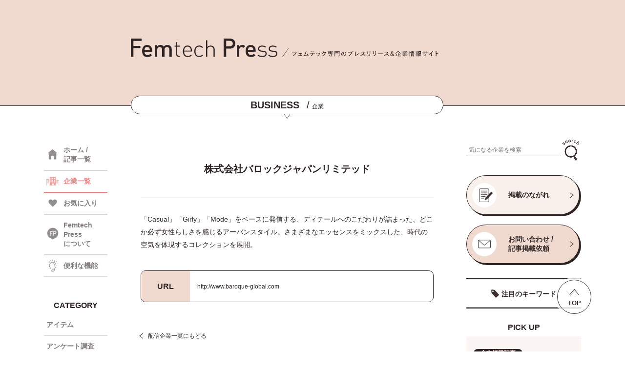

--- FILE ---
content_type: text/html; charset=UTF-8
request_url: https://femtechpress.jp/company/1630/
body_size: 53651
content:
<!DOCTYPE html>
<html lang="ja">
<head>
<meta name="google-site-verification" content="fExLpcvSMFydFRNmEesbwJltmndrvwwQwbFOp4c8R3I" />
<!-- Google Tag Manager -->
<script>(function(w,d,s,l,i){w[l]=w[l]||[];w[l].push({'gtm.start':
new Date().getTime(),event:'gtm.js'});var f=d.getElementsByTagName(s)[0],
j=d.createElement(s),dl=l!='dataLayer'?'&l='+l:'';j.async=true;j.src=
'https://www.googletagmanager.com/gtm.js?id='+i+dl;f.parentNode.insertBefore(j,f);
})(window,document,'script','dataLayer','GTM-WHZVLRBQ');</script>
<!-- End Google Tag Manager -->
<meta name='robots' content='index, follow, max-image-preview:large, max-snippet:-1, max-video-preview:-1' />

	<!-- This site is optimized with the Yoast SEO plugin v26.8 - https://yoast.com/product/yoast-seo-wordpress/ -->
	<title>株式会社バロックジャパンリミテッド - Femtech Press</title>
	<meta name="description" content="バロックのプレスリリース一覧です。フェムテック専門のニュースリリース＆企業情報サイト『Femtech Press』（フェムテックプレス）。" />
	<link rel="canonical" href="https://femtechpress.jp/company/1630/" />
	<meta property="og:locale" content="ja_JP" />
	<meta property="og:type" content="article" />
	<meta property="og:title" content="株式会社バロックジャパンリミテッド - Femtech Press" />
	<meta property="og:description" content="バロックのプレスリリース一覧です。フェムテック専門のニュースリリース＆企業情報サイト『Femtech Press』（フェムテックプレス）。" />
	<meta property="og:url" content="https://femtechpress.jp/company/1630/" />
	<meta property="og:site_name" content="Femtech Press" />
	<meta property="article:modified_time" content="2023-07-07T07:04:05+00:00" />
	<meta name="twitter:card" content="summary_large_image" />
	<meta name="twitter:site" content="@FemtechPress" />
	<script type="application/ld+json" class="yoast-schema-graph">{"@context":"https://schema.org","@graph":[{"@type":"WebPage","@id":"https://femtechpress.jp/company/1630/","url":"https://femtechpress.jp/company/1630/","name":"株式会社バロックジャパンリミテッド - Femtech Press","isPartOf":{"@id":"https://femtechpress.jp/#website"},"datePublished":"2021-11-26T06:40:14+00:00","dateModified":"2023-07-07T07:04:05+00:00","description":"バロックのプレスリリース一覧です。フェムテック専門のニュースリリース＆企業情報サイト『Femtech Press』（フェムテックプレス）。","breadcrumb":{"@id":"https://femtechpress.jp/company/1630/#breadcrumb"},"inLanguage":"ja","potentialAction":[{"@type":"ReadAction","target":["https://femtechpress.jp/company/1630/"]}]},{"@type":"BreadcrumbList","@id":"https://femtechpress.jp/company/1630/#breadcrumb","itemListElement":[{"@type":"ListItem","position":1,"name":"ホーム","item":"https://femtechpress.jp/"},{"@type":"ListItem","position":2,"name":"企業","item":"https://femtechpress.jp/company/"},{"@type":"ListItem","position":3,"name":"株式会社バロックジャパンリミテッド"}]},{"@type":"WebSite","@id":"https://femtechpress.jp/#website","url":"https://femtechpress.jp/","name":"Femtech Press","description":"","potentialAction":[{"@type":"SearchAction","target":{"@type":"EntryPoint","urlTemplate":"https://femtechpress.jp/?s={search_term_string}"},"query-input":{"@type":"PropertyValueSpecification","valueRequired":true,"valueName":"search_term_string"}}],"inLanguage":"ja"}]}</script>
	<!-- / Yoast SEO plugin. -->


<link rel='dns-prefetch' href='//stats.wp.com' />
<link rel="alternate" title="oEmbed (JSON)" type="application/json+oembed" href="https://femtechpress.jp/wp-json/oembed/1.0/embed?url=https%3A%2F%2Ffemtechpress.jp%2Fcompany%2F1630%2F" />
<link rel="alternate" title="oEmbed (XML)" type="text/xml+oembed" href="https://femtechpress.jp/wp-json/oembed/1.0/embed?url=https%3A%2F%2Ffemtechpress.jp%2Fcompany%2F1630%2F&#038;format=xml" />
<style id='wp-img-auto-sizes-contain-inline-css' type='text/css'>
img:is([sizes=auto i],[sizes^="auto," i]){contain-intrinsic-size:3000px 1500px}
/*# sourceURL=wp-img-auto-sizes-contain-inline-css */
</style>
<style id='wp-emoji-styles-inline-css' type='text/css'>

	img.wp-smiley, img.emoji {
		display: inline !important;
		border: none !important;
		box-shadow: none !important;
		height: 1em !important;
		width: 1em !important;
		margin: 0 0.07em !important;
		vertical-align: -0.1em !important;
		background: none !important;
		padding: 0 !important;
	}
/*# sourceURL=wp-emoji-styles-inline-css */
</style>
<style id='wp-block-library-inline-css' type='text/css'>
:root{--wp-block-synced-color:#7a00df;--wp-block-synced-color--rgb:122,0,223;--wp-bound-block-color:var(--wp-block-synced-color);--wp-editor-canvas-background:#ddd;--wp-admin-theme-color:#007cba;--wp-admin-theme-color--rgb:0,124,186;--wp-admin-theme-color-darker-10:#006ba1;--wp-admin-theme-color-darker-10--rgb:0,107,160.5;--wp-admin-theme-color-darker-20:#005a87;--wp-admin-theme-color-darker-20--rgb:0,90,135;--wp-admin-border-width-focus:2px}@media (min-resolution:192dpi){:root{--wp-admin-border-width-focus:1.5px}}.wp-element-button{cursor:pointer}:root .has-very-light-gray-background-color{background-color:#eee}:root .has-very-dark-gray-background-color{background-color:#313131}:root .has-very-light-gray-color{color:#eee}:root .has-very-dark-gray-color{color:#313131}:root .has-vivid-green-cyan-to-vivid-cyan-blue-gradient-background{background:linear-gradient(135deg,#00d084,#0693e3)}:root .has-purple-crush-gradient-background{background:linear-gradient(135deg,#34e2e4,#4721fb 50%,#ab1dfe)}:root .has-hazy-dawn-gradient-background{background:linear-gradient(135deg,#faaca8,#dad0ec)}:root .has-subdued-olive-gradient-background{background:linear-gradient(135deg,#fafae1,#67a671)}:root .has-atomic-cream-gradient-background{background:linear-gradient(135deg,#fdd79a,#004a59)}:root .has-nightshade-gradient-background{background:linear-gradient(135deg,#330968,#31cdcf)}:root .has-midnight-gradient-background{background:linear-gradient(135deg,#020381,#2874fc)}:root{--wp--preset--font-size--normal:16px;--wp--preset--font-size--huge:42px}.has-regular-font-size{font-size:1em}.has-larger-font-size{font-size:2.625em}.has-normal-font-size{font-size:var(--wp--preset--font-size--normal)}.has-huge-font-size{font-size:var(--wp--preset--font-size--huge)}.has-text-align-center{text-align:center}.has-text-align-left{text-align:left}.has-text-align-right{text-align:right}.has-fit-text{white-space:nowrap!important}#end-resizable-editor-section{display:none}.aligncenter{clear:both}.items-justified-left{justify-content:flex-start}.items-justified-center{justify-content:center}.items-justified-right{justify-content:flex-end}.items-justified-space-between{justify-content:space-between}.screen-reader-text{border:0;clip-path:inset(50%);height:1px;margin:-1px;overflow:hidden;padding:0;position:absolute;width:1px;word-wrap:normal!important}.screen-reader-text:focus{background-color:#ddd;clip-path:none;color:#444;display:block;font-size:1em;height:auto;left:5px;line-height:normal;padding:15px 23px 14px;text-decoration:none;top:5px;width:auto;z-index:100000}html :where(.has-border-color){border-style:solid}html :where([style*=border-top-color]){border-top-style:solid}html :where([style*=border-right-color]){border-right-style:solid}html :where([style*=border-bottom-color]){border-bottom-style:solid}html :where([style*=border-left-color]){border-left-style:solid}html :where([style*=border-width]){border-style:solid}html :where([style*=border-top-width]){border-top-style:solid}html :where([style*=border-right-width]){border-right-style:solid}html :where([style*=border-bottom-width]){border-bottom-style:solid}html :where([style*=border-left-width]){border-left-style:solid}html :where(img[class*=wp-image-]){height:auto;max-width:100%}:where(figure){margin:0 0 1em}html :where(.is-position-sticky){--wp-admin--admin-bar--position-offset:var(--wp-admin--admin-bar--height,0px)}@media screen and (max-width:600px){html :where(.is-position-sticky){--wp-admin--admin-bar--position-offset:0px}}
/*wp_block_styles_on_demand_placeholder:69741558dd051*/
/*# sourceURL=wp-block-library-inline-css */
</style>
<style id='classic-theme-styles-inline-css' type='text/css'>
/*! This file is auto-generated */
.wp-block-button__link{color:#fff;background-color:#32373c;border-radius:9999px;box-shadow:none;text-decoration:none;padding:calc(.667em + 2px) calc(1.333em + 2px);font-size:1.125em}.wp-block-file__button{background:#32373c;color:#fff;text-decoration:none}
/*# sourceURL=/wp-includes/css/classic-themes.min.css */
</style>
<script type="text/javascript" src="https://femtechpress.jp/wp-includes/js/jquery/jquery.min.js?ver=3.7.1" id="jquery-core-js"></script>
<script type="text/javascript" src="https://femtechpress.jp/wp-includes/js/jquery/jquery-migrate.min.js?ver=3.4.1" id="jquery-migrate-js"></script>
<script type="text/javascript" id="favorites-js-extra">
/* <![CDATA[ */
var favorites_data = {"ajaxurl":"https://femtechpress.jp/wp-admin/admin-ajax.php","nonce":"11623bbbde","favorite":"\u003Ci class=\"icon favorite_icon\"\u003E\u003C/i\u003E","favorited":"\u003Ci class=\"icon favorite_icon on\"\u003E\u003C/i\u003E","includecount":"1","indicate_loading":"","loading_text":"Loading","loading_image":"","loading_image_active":"","loading_image_preload":"","cache_enabled":"1","button_options":{"button_type":"custom","custom_colors":false,"box_shadow":false,"include_count":true,"default":{"background_default":false,"border_default":false,"text_default":false,"icon_default":false,"count_default":false},"active":{"background_active":false,"border_active":false,"text_active":false,"icon_active":false,"count_active":false}},"authentication_modal_content":"\u003Cp\u003E\u304a\u6c17\u306b\u5165\u308a\u3092\u8ffd\u52a0\u3059\u308b\u306b\u306f\u30ed\u30b0\u30a4\u30f3\u3057\u3066\u304f\u3060\u3055\u3044\u3002\u003C/p\u003E\u003Cp\u003E\u003Ca href=\"#\" data-favorites-modal-close\u003E\u3053\u306e\u901a\u77e5\u3092\u975e\u8868\u793a\u306b\u3059\u308b\u003C/a\u003E\u003C/p\u003E","authentication_redirect":"","dev_mode":"","logged_in":"","user_id":"0","authentication_redirect_url":"https://femtechpress.jp/wp-login.php"};
//# sourceURL=favorites-js-extra
/* ]]> */
</script>
<script type="text/javascript" src="https://femtechpress.jp/wp-content/plugins/favorites/assets/js/favorites.min.js?ver=2.3.6" id="favorites-js"></script>
<link rel="https://api.w.org/" href="https://femtechpress.jp/wp-json/" /><link rel="alternate" title="JSON" type="application/json" href="https://femtechpress.jp/wp-json/wp/v2/company/1630" /><link rel="EditURI" type="application/rsd+xml" title="RSD" href="https://femtechpress.jp/xmlrpc.php?rsd" />
<meta name="generator" content="WordPress 6.9" />
<link rel='shortlink' href='https://femtechpress.jp/?p=1630' />
	<style>img#wpstats{display:none}</style>
		<link rel="icon" href="https://femtechpress.jp/wp-content/uploads/favicon.png" sizes="32x32" />
<link rel="icon" href="https://femtechpress.jp/wp-content/uploads/favicon.png" sizes="192x192" />
<link rel="apple-touch-icon" href="https://femtechpress.jp/wp-content/uploads/favicon.png" />
<meta name="msapplication-TileImage" content="https://femtechpress.jp/wp-content/uploads/favicon.png" />
<meta charset="utf-8">
<meta http-equiv="X-UA-Compatible" content="IE=edge">
<meta name="viewport" content="width=device-width, initial-scale=1.0">

<meta name="description" content="">
<link rel="stylesheet" type="text/css" href="https://femtechpress.jp/wp-content/themes/femtechpress/css/swiper.min.css" media="all">
<link rel="stylesheet" type="text/css" href="https://femtechpress.jp/wp-content/themes/femtechpress/css/style.css" media="all">
<script type="text/javascript" src="https://femtechpress.jp/wp-content/themes/femtechpress/js/swiper.min.js" defer async></script>
<script type="text/javascript" src="https://femtechpress.jp/wp-content/themes/femtechpress/js/common.js" defer async></script>
<link rel="shortcut icon" href="https://femtechpress.jp/wp-content/themes/femtechpress/img/favicon.ico">
<!-- <link rel="preconnect" href="https://fonts.googleapis.com">
<link rel="preconnect" href="https://fonts.gstatic.com" crossorigin>
<link href="https://fonts.googleapis.com/css2?family=Manrope:wght@600&family=Noto+Sans+JP:wght@400;700&display=swap" rel="stylesheet"> -->
</head>
<body>
  <!-- Google Tag Manager (noscript) -->
<noscript><iframe src="https://www.googletagmanager.com/ns.html?id=GTM-WHZVLRBQ"
height="0" width="0" style="display:none;visibility:hidden"></iframe></noscript>
<!-- End Google Tag Manager (noscript) -->
  <header>
    <input type="checkbox" id="menu_sw" style="display:none;">
    <input type="checkbox" id="search_sw" style="display:none;">
    <!-- =====ヘッダー===== -->
    <div class="header">
      <div class="wrapper">
        <div class="header_container">
          <div class="header_content">
            <div class="logo_box">
              <a class="logo" href="https://femtechpress.jp/"><img src="https://femtechpress.jp/wp-content/themes/femtechpress/img/logo.svg" alt="Femtech Press"></a>
              <!--p class="h_top"><span>/</span>フェムテック専門のプレスリリース＆企業情報サイト</p-->
              <p class="h_top"><img src="https://femtechpress.jp/wp-content/themes/femtechpress/img/head_txt.svg" alt="フェムテック専門のプレスリリース＆企業情報サイト"></p>
              <label class="menu_sw sp" for="menu_sw"></label>
              <label class="search_sw sp" for="search_sw"></label>
            </div>
            <!-- =====ヘッダータイトル===== -->
            <div class="header_title">
                              <p><span>BUSINESS</span><i>/</i>企業</p>
                          </div>
          </div>
        </div>
      </div>
    </div>
    <!-- =====メニュー===== -->
    <div id="nav_container" class="sp">
      <div class="wrapper">
        <div class="menu_top">
          <div class="logo"><a href="https://femtechpress.jp/"><img src="https://femtechpress.jp/wp-content/themes/femtechpress/img/logo.svg" alt="Femtech Press"></a></div>
          <label class="menu_close" for="menu_sw"></label>
        </div>
        <ul class="nav_menu">
          <li class="nav"><a class="menu_txt icon home" href="https://femtechpress.jp/"><span>HOME</span><i>/</i>ホーム</a></li>
          <li class="nav"><a class="menu_txt icon press" href="https://femtechpress.jp/"><span>REPORT</span><i>/</i>記事一覧</a></li>
          <li class="nav"><a class="menu_txt icon co" href="https://femtechpress.jp/company/"><span>BUSINESS</span><i>/</i>企業一覧</a></li>
          <li class="nav"><a class="menu_txt icon fav" href="https://femtechpress.jp/?fav=on"><span>FAVORITE</span><i>/</i>お気に入り</a></li>
          <li class="nav"><a class="menu_txt icon func" href="https://femtechpress.jp/function/"><span>FUNCTION</span><i>/</i>便利な機能</a></li>
          <li class="nav">
            <input type="checkbox" id="menu_sw_cat" style="display:none;">
            <label class="menu_txt acc_btn icon cat" for="menu_sw_cat"><span>CATEGORY</span><i>/</i>カテゴリ</label>
            <ul class="nav_menu_sub acc_conts">
            <li class="nav_sub"><a class="sub_txt item" href="https://femtechpress.jp/?category[]=item&type=post">アイテム</a></li><li class="nav_sub"><a class="sub_txt research" href="https://femtechpress.jp/?category[]=research&type=post">アンケート調査</a></li><li class="nav_sub"><a class="sub_txt event" href="https://femtechpress.jp/?category[]=event&type=post">イベント</a></li><li class="nav_sub"><a class="sub_txt campaign" href="https://femtechpress.jp/?category[]=campaign&type=post">キャンペーン</a></li><li class="nav_sub"><a class="sub_txt service" href="https://femtechpress.jp/?category[]=service&type=post">サービス</a></li><li class="nav_sub"><a class="sub_txt shop" href="https://femtechpress.jp/?category[]=shop&type=post">ショップ</a></li><li class="nav_sub"><a class="sub_txt other" href="https://femtechpress.jp/?category[]=other&type=post">その他</a></li><li class="nav_sub"><a class="sub_txt health" href="https://femtechpress.jp/?category[]=health&type=post">ヘルスケア</a></li><li class="nav_sub"><a class="sub_txt medical" href="https://femtechpress.jp/?category[]=medical&type=post">医療</a></li><li class="nav_sub"><a class="sub_txt original" href="https://femtechpress.jp/?category[]=original&type=post">特集</a></li><li class="nav_sub"><a class="sub_txt management" href="https://femtechpress.jp/?category[]=management&type=post">経営情報</a></li><li class="nav_sub"><a class="sub_txt food" href="https://femtechpress.jp/?category[]=food&type=post">食品</a></li>            </ul>
          </li>
                  <li class="nav"><a class="menu_txt icon about" href="https://femtechpress.jp/about/"><span>ABOUT US</span><i>/</i>Femtech Pressについて</a></li>
          <li class="nav"><a class="menu_txt icon cont" href="https://femtechpress.jp/contact/"><span>CONTACT US</span><i>/</i>お問い合わせ</a></li>
          <li class="nav"><a class="menu_txt icon flow" href="https://femtechpress.jp/flow/"><span>PUBLICATION FLOW</span><i>/</i>掲載のながれ</a></li>
          <li class="nav"><a class="menu_txt icon term" href="https://femtechpress.jp/terms/"><span>TERMS OF USE</span><i>/</i>利用規約</a></li>
          <li class="nav"><a class="menu_txt icon priv" href="https://www.brains-network.com/privacypolicy/" target="_blank"><span>PRIVACY POLICY</span><i>/</i>プライバシーポリシー</a></li>
        </ul>
      </div>
    </div>
    <!-- =====検索===== -->
    <div id="search_container" class="sp">
      <div class="wrapper">
        <label class="search_close" for="search_sw"></label>
        <input type="radio" id="cat_sw" name="search_radio" style="display:none;" checked>
        <input type="radio" id="co_sw" name="search_radio" style="display:none;">
        <div class="sw_box">
          <label class="cat_sw" for="cat_sw"><p>記事</p></label>
          <label class="co_sw" for="co_sw"><p>企業</p></label>
        </div>
        <div class="category_search">
            <form id="form_post" class="form" action="https://femtechpress.jp/" method="get">
    <input id="" name="search" type="text" placeholder="気になる記事を検索">
    <button type="submit" id=""><img src="https://femtechpress.jp/wp-content/themes/femtechpress/img/icon_search.png" alt="検索"></button>
  </form>
          <p class="key_top">注目のキーワード</p>
          <div class="key_list">
            <div class="key_list_scr">
              <p class="keyword"><a href="https://femtechpress.jp/?post_tag[]=pms&type=post">PMS</a></p><p class="keyword"><a href="https://femtechpress.jp/?post_tag[]=post_tag-81&type=post">イベント</a></p><p class="keyword"><a href="https://femtechpress.jp/?post_tag[]=post_tag-203&type=post">ウェルビーイング</a></p><p class="keyword"><a href="https://femtechpress.jp/?post_tag[]=post_tag-169&type=post">ヘルスケア</a></p><p class="keyword"><a href="https://femtechpress.jp/?post_tag[]=post_tag-191&type=post">不妊治療</a></p><p class="keyword"><a href="https://femtechpress.jp/?post_tag[]=post_tag-497&type=post">乳がん</a></p><p class="keyword"><a href="https://femtechpress.jp/?post_tag[]=post_tag-65&type=post">健康</a></p><p class="keyword"><a href="https://femtechpress.jp/?post_tag[]=post_tag-1102&type=post">健康経営</a></p><p class="keyword"><a href="https://femtechpress.jp/?post_tag[]=post_tag-222&type=post">出産</a></p><p class="keyword"><a href="https://femtechpress.jp/?post_tag[]=post_tag-64&type=post">女性</a></p><p class="keyword"><a href="https://femtechpress.jp/?post_tag[]=post_tag-301&type=post">女性活躍</a></p><p class="keyword"><a href="https://femtechpress.jp/?post_tag[]=post_tag-315&type=post">妊娠</a></p><p class="keyword"><a href="https://femtechpress.jp/?post_tag[]=post_tag-77&type=post">妊活</a></p><p class="keyword"><a href="https://femtechpress.jp/?post_tag[]=post_tag-2247&type=post">子ども</a></p><p class="keyword"><a href="https://femtechpress.jp/?post_tag[]=post_tag-396&type=post">子育て</a></p><p class="keyword"><a href="https://femtechpress.jp/?post_tag[]=post_tag-125&type=post">更年期</a></p><p class="keyword"><a href="https://femtechpress.jp/?post_tag[]=post_tag-139&type=post">生理</a></p><p class="keyword"><a href="https://femtechpress.jp/?post_tag[]=post_tag-78&type=post">福利厚生</a></p><p class="keyword"><a href="https://femtechpress.jp/?post_tag[]=post_tag-167&type=post">美容</a></p><p class="keyword"><a href="https://femtechpress.jp/?post_tag[]=post_tag-176&type=post">育児</a></p>            </div>
          </div>
        </div>
        <div class="company_search">
            <form id="form_company" class="form" action="https://femtechpress.jp/company/" method="get">
    <input id="" name="search" type="text" placeholder="気になる企業を検索">
    <button type="submit" id=""><img src="https://femtechpress.jp/wp-content/themes/femtechpress/img/icon_search.png" alt="検索"></button>
  </form>
          <input type="radio" id="initial_sw_a" name="initial_sw" style="display:none;" checked>
          <input type="radio" id="initial_sw_k" name="initial_sw" style="display:none;">
          <input type="radio" id="initial_sw_s" name="initial_sw" style="display:none;">
          <input type="radio" id="initial_sw_t" name="initial_sw" style="display:none;">
          <input type="radio" id="initial_sw_n" name="initial_sw" style="display:none;">
          <input type="radio" id="initial_sw_h" name="initial_sw" style="display:none;">
          <input type="radio" id="initial_sw_m" name="initial_sw" style="display:none;">
          <input type="radio" id="initial_sw_y" name="initial_sw" style="display:none;">
          <input type="radio" id="initial_sw_r" name="initial_sw" style="display:none;">
          <input type="radio" id="initial_sw_w" name="initial_sw" style="display:none;">
          <ul class="initial_ul">
            <label class="initial_sw" for="initial_sw_a"><p class="initial">あ</p></label>
            <label class="initial_sw" for="initial_sw_k"><p class="initial">か</p></label>
            <label class="initial_sw" for="initial_sw_s"><p class="initial">さ</p></label>
            <label class="initial_sw" for="initial_sw_t"><p class="initial">た</p></label>
            <label class="initial_sw" for="initial_sw_n"><p class="initial">な</p></label>
            <label class="initial_sw" for="initial_sw_h"><p class="initial">は</p></label>
            <label class="initial_sw" for="initial_sw_m"><p class="initial">ま</p></label>
            <label class="initial_sw" for="initial_sw_y"><p class="initial">や</p></label>
            <label class="initial_sw" for="initial_sw_r"><p class="initial">ら</p></label>
            <label class="initial_sw" for="initial_sw_w"><p class="initial">わ</p></label>
          </ul>
          <div class="name_container">
            <div class="name_list" name="name_list_a"><p class="name"><a href="https://femtechpress.jp/company/32413/">株式会社アークス</a></p><p class="name"><a href="https://femtechpress.jp/company/33247/">株式会社アークワイズ</a></p><p class="name"><a href="https://femtechpress.jp/company/22451/">アース製薬株式会社</a></p><p class="name"><a href="https://femtechpress.jp/company/16797/">株式会社ARCH</a></p><p class="name"><a href="https://femtechpress.jp/company/1345/">株式会社アーバンリサーチ</a></p><p class="name"><a href="https://femtechpress.jp/company/31357/">アーユルウェルネス株式会社</a></p><p class="name"><a href="https://femtechpress.jp/company/28936/">RSMC</a></p><p class="name"><a href="https://femtechpress.jp/company/353/">RX Japan株式会社</a></p><p class="name"><a href="https://femtechpress.jp/company/28962/">株式会社RKKCS</a></p><p class="name"><a href="https://femtechpress.jp/company/27183/">ＲＫＢ毎日放送株式会社</a></p><p class="name"><a href="https://femtechpress.jp/company/22603/">EY Japan</a></p><p class="name"><a href="https://femtechpress.jp/company/32716/">株式会社AJAX</a></p><p class="name"><a href="https://femtechpress.jp/company/29181/">aiwell株式会社</a></p><p class="name"><a href="https://femtechpress.jp/company/17310/">株式会社アイエスエフネット</a></p><p class="name"><a href="https://femtechpress.jp/company/3570/">株式会社I－ｎｅ</a></p><p class="name"><a href="https://femtechpress.jp/company/25568/">株式会社アイ・エフ</a></p><p class="name"><a href="https://femtechpress.jp/company/9332/">アイカ製薬株式会社</a></p><p class="name"><a href="https://femtechpress.jp/company/25435/">アイグッズ株式会社</a></p><p class="name"><a href="https://femtechpress.jp/company/23901/">愛群生殖医療センター、株式会社誠心堂薬局</a></p><p class="name"><a href="https://femtechpress.jp/company/16600/">株式会社iCARE</a></p><p class="name"><a href="https://femtechpress.jp/company/12481/">株式会社ＩＫホールディングス</a></p><p class="name"><a href="https://femtechpress.jp/company/7461/">株式会社アイコニック</a></p><p class="name"><a href="https://femtechpress.jp/company/31794/">株式会社アイサ</a></p><p class="name"><a href="https://femtechpress.jp/company/23387/">ICS-net株式会社</a></p><p class="name"><a href="https://femtechpress.jp/company/11116/">株式会社アイシン</a></p><p class="name"><a href="https://femtechpress.jp/company/4453/">株式会社アイスタイル</a></p><p class="name"><a href="https://femtechpress.jp/company/14598/">株式会社アイセイ薬局</a></p><p class="name"><a href="https://femtechpress.jp/company/7435/">ICheck株式会社</a></p><p class="name"><a href="https://femtechpress.jp/company/24320/">株式会社i.D</a></p><p class="name"><a href="https://femtechpress.jp/company/1954/">株式会社ITi</a></p><p class="name"><a href="https://femtechpress.jp/company/27927/">IDP Education Japan合同会社</a></p><p class="name"><a href="https://femtechpress.jp/company/16926/">iHerb, LLC.</a></p><p class="name"><a href="https://femtechpress.jp/company/1521/">アイパブリッシング株式会社</a></p><p class="name"><a href="https://femtechpress.jp/company/22605/">相原病院ブレストセンター</a></p><p class="name"><a href="https://femtechpress.jp/company/22558/">株式会社IBJ</a></p><p class="name"><a href="https://femtechpress.jp/company/31085/">アイピー・パワーシステムズ株式会社</a></p><p class="name"><a href="https://femtechpress.jp/company/13349/">株式会社アイビビッド</a></p><p class="name"><a href="https://femtechpress.jp/company/2496/">株式会社アイム</a></p><p class="name"><a href="https://femtechpress.jp/company/36137/">アイラト株式会社</a></p><p class="name"><a href="https://femtechpress.jp/company/3376/">アイリー</a></p><p class="name"><a href="https://femtechpress.jp/company/9354/">アイリーコミュニケーションズ株式会社</a></p><p class="name"><a href="https://femtechpress.jp/company/4944/">株式会社アイリックコーポレーション</a></p><p class="name"><a href="https://femtechpress.jp/company/31074/">株式会社Awarefy</a></p><p class="name"><a href="https://femtechpress.jp/company/33897/">株式会社OutNow</a></p><p class="name"><a href="https://femtechpress.jp/company/1213/">合同会社アウトワールド</a></p><p class="name"><a href="https://femtechpress.jp/company/23656/">株式会社AOKI</a></p><p class="name"><a href="https://femtechpress.jp/company/28827/">有限会社 青葉</a></p><p class="name"><a href="https://femtechpress.jp/company/18616/">青森福祉バンク株式会社</a></p><p class="name"><a href="https://femtechpress.jp/company/17510/">青山商事株式会社</a></p><p class="name"><a href="https://femtechpress.jp/company/24964/">株式会社 赤ちゃん本舗</a></p><p class="name"><a href="https://femtechpress.jp/company/32361/">akibito株式会社</a></p><p class="name"><a href="https://femtechpress.jp/company/25554/">株式会社アクアスター</a></p><p class="name"><a href="https://femtechpress.jp/company/24121/">株式会社AXES</a></p><p class="name"><a href="https://femtechpress.jp/company/17476/">株式会社ACCEL LINK</a></p><p class="name"><a href="https://femtechpress.jp/company/15165/">株式会社アクティフリー</a></p><p class="name"><a href="https://femtechpress.jp/company/17191/">アクト</a></p><p class="name"><a href="https://femtechpress.jp/company/24811/">株式会社アラクス</a></p><p class="name"><a href="https://femtechpress.jp/company/25231/">株式会社ACROVE</a></p><p class="name"><a href="https://femtechpress.jp/company/33063/">AccoROAD株式会社</a></p><p class="name"><a href="https://femtechpress.jp/company/19894/">株式会社asai</a></p><p class="name"><a href="https://femtechpress.jp/company/10628/">株式会社アサクラ</a></p><p class="name"><a href="https://femtechpress.jp/company/21140/">医療法人浅田レディースクリニック</a></p><p class="name"><a href="https://femtechpress.jp/company/34347/">旭化成ホームズ株式会社</a></p><p class="name"><a href="https://femtechpress.jp/company/14493/">アサヒカルピスウェルネスショップ（アサヒグループ食品株式会社）</a></p><p class="name"><a href="https://femtechpress.jp/company/15179/">アサヒグループ食品株式会社</a></p><p class="name"><a href="https://femtechpress.jp/company/2729/">株式会社朝日広告社</a></p><p class="name"><a href="https://femtechpress.jp/company/13637/">株式会社朝日新聞社</a></p><p class="name"><a href="https://femtechpress.jp/company/16628/">株式会社朝日新聞出版</a></p><p class="name"><a href="https://femtechpress.jp/company/17987/">アサビス</a></p><p class="name"><a href="https://femtechpress.jp/company/35419/">株式会社Asian Bridge</a></p><p class="name"><a href="https://femtechpress.jp/company/17695/">一般社団法人ASHITAMO</a></p><p class="name"><a href="https://femtechpress.jp/company/367/">株式会社あしたるんるんラボ</a></p><p class="name"><a href="https://femtechpress.jp/company/3564/">有限会社アジュマ</a></p><p class="name"><a href="https://femtechpress.jp/company/5451/">株式会社ashlyn</a></p><p class="name"><a href="https://femtechpress.jp/company/21959/">株式会社アシロ</a></p><p class="name"><a href="https://femtechpress.jp/company/22536/">株式会社明日香</a></p><p class="name"><a href="https://femtechpress.jp/company/26634/">株式会社飛鳥新社</a></p><p class="name"><a href="https://femtechpress.jp/company/6397/">あすか製薬ホールディングス株式会社</a></p><p class="name"><a href="https://femtechpress.jp/company/18672/">株式会社あすか製薬メディカル</a></p><p class="name"><a href="https://femtechpress.jp/company/1375/">株式会社azuki</a></p><p class="name"><a href="https://femtechpress.jp/company/11558/">アスクル株式会社</a></p><p class="name"><a href="https://femtechpress.jp/company/6919/">株式会社asken</a></p><p class="name"><a href="https://femtechpress.jp/company/28500/">The Ascott Limited</a></p><p class="name"><a href="https://femtechpress.jp/company/22449/">株式会社アスコン</a></p><p class="name"><a href="https://femtechpress.jp/company/23610/">有限責任 あずさ監査法人</a></p><p class="name"><a href="https://femtechpress.jp/company/9816/">ASTRA BEAUTY CLINIC</a></p><p class="name"><a href="https://femtechpress.jp/company/4066/">株式会社アスティ</a></p><p class="name"><a href="https://femtechpress.jp/company/17689/">株式会社アステック</a></p><p class="name"><a href="https://femtechpress.jp/company/29325/">アステナホールディングス株式会社</a></p><p class="name"><a href="https://femtechpress.jp/company/26799/">Astute Analytica Pvt Ltd</a></p><p class="name"><a href="https://femtechpress.jp/company/36425/">アストラサナ・ジャパン株式会社</a></p><p class="name"><a href="https://femtechpress.jp/company/28146/">アストラゼネカ株式会社</a></p><p class="name"><a href="https://femtechpress.jp/company/17185/">一般社団法人 あすには</a></p><p class="name"><a href="https://femtechpress.jp/company/31926/">アスノシステム株式会社</a></p><p class="name"><a href="https://femtechpress.jp/company/26201/">株式会社AsMama</a></p><p class="name"><a href="https://femtechpress.jp/company/36087/">一般社団法人アスリートオーナー</a></p><p class="name"><a href="https://femtechpress.jp/company/3703/">株式会社アダストリア</a></p><p class="name"><a href="https://femtechpress.jp/company/25697/">株式会社アタックス</a></p><p class="name"><a href="https://femtechpress.jp/company/376/">アツギ株式会社</a></p><p class="name"><a href="https://femtechpress.jp/company/2430/">医療法⼈涼葵会</a></p><p class="name"><a href="https://femtechpress.jp/company/12090/">株式会社accos</a></p><p class="name"><a href="https://femtechpress.jp/company/320/">アッシュ・ペー・フランス株式会社</a></p><p class="name"><a href="https://femtechpress.jp/company/17088/">App Annie Japan株式会社</a></p><p class="name"><a href="https://femtechpress.jp/company/15867/">株式会社アップサイド</a></p><p class="name"><a href="https://femtechpress.jp/company/5158/">Upmind株式会社</a></p><p class="name"><a href="https://femtechpress.jp/company/1383/">株式会社あつみファッション</a></p><p class="name"><a href="https://femtechpress.jp/company/22600/">アディーレ法律事務所</a></p><p class="name"><a href="https://femtechpress.jp/company/4747/">株式会社アテックス</a></p><p class="name"><a href="https://femtechpress.jp/company/17631/">株式会社アデランス</a></p><p class="name"><a href="https://femtechpress.jp/company/334/">株式会社アドバンスト・メディカル・ケア</a></p><p class="name"><a href="https://femtechpress.jp/company/33533/">株式会社アド・ベスト</a></p><p class="name"><a href="https://femtechpress.jp/company/10123/">株式会社ATOMica</a></p><p class="name"><a href="https://femtechpress.jp/company/23204/">学校法人 跡見学園</a></p><p class="name"><a href="https://femtechpress.jp/company/4152/">株式会社アナムネ</a></p><p class="name"><a href="https://femtechpress.jp/company/29040/">アネスト岩田株式会社</a></p><p class="name"><a href="https://femtechpress.jp/company/17143/">株式会社AVANTO</a></p><p class="name"><a href="https://femtechpress.jp/company/27565/">株式会社アバンティ</a></p><p class="name"><a href="https://femtechpress.jp/company/10235/">株式会社アピポルファーマジャパン</a></p><p class="name"><a href="https://femtechpress.jp/company/26304/">アフラック少額短期保険株式会社</a></p><p class="name"><a href="https://femtechpress.jp/company/10686/">株式会社アプロディーテ</a></p><p class="name"><a href="https://femtechpress.jp/company/18360/">ABEMA</a></p><p class="name"><a href="https://femtechpress.jp/company/33076/">株式会社AbemaTV</a></p><p class="name"><a href="https://femtechpress.jp/company/25010/">アボットジャパン合同会社</a></p><p class="name"><a href="https://femtechpress.jp/company/1313/">アボワールインターナショナル株式会社</a></p><p class="name"><a href="https://femtechpress.jp/company/7201/">株式会社amateras</a></p><p class="name"><a href="https://femtechpress.jp/company/19138/">アマネファクトリー株式会社</a></p><p class="name"><a href="https://femtechpress.jp/company/1070/">アミー株式会社</a></p><p class="name"><a href="https://femtechpress.jp/company/31469/">合同会社アムリタラボラトリー</a></p><p class="name"><a href="https://femtechpress.jp/company/13576/">株式会社アメイズプラス</a></p><p class="name"><a href="https://femtechpress.jp/company/22597/">特定非営利活動法人Alazi Dream Project</a></p><p class="name"><a href="https://femtechpress.jp/company/33499/">Aria Rika株式会社</a></p><p class="name"><a href="https://femtechpress.jp/company/2436/">株式会社ARIGATO</a></p><p class="name"><a href="https://femtechpress.jp/company/5574/">株式会社ALLURE</a></p><p class="name"><a href="https://femtechpress.jp/company/4290/">株式会社arca</a></p><p class="name"><a href="https://femtechpress.jp/company/27090/">アルティウスリンク</a></p><p class="name"><a href="https://femtechpress.jp/company/29844/">株式会社アルトスター</a></p><p class="name"><a href="https://femtechpress.jp/company/1554/">アルトバッシュ株式会社</a></p><p class="name"><a href="https://femtechpress.jp/company/8159/">ALTBASH株式会社</a></p><p class="name"><a href="https://femtechpress.jp/company/27702/">株式会社アルトレオス</a></p><p class="name"><a href="https://femtechpress.jp/company/7640/">株式会社アルファックス</a></p><p class="name"><a href="https://femtechpress.jp/company/25078/">アルフレッサ株式会社</a></p><p class="name"><a href="https://femtechpress.jp/company/1600/">株式会社アルプロン</a></p><p class="name"><a href="https://femtechpress.jp/company/29943/">アルペンローゼ株式会社</a></p><p class="name"><a href="https://femtechpress.jp/company/22747/">株式会社Aremiti</a></p><p class="name"><a href="https://femtechpress.jp/company/32275/">特定非営利活動法人ArrowArrow</a></p><p class="name"><a href="https://femtechpress.jp/company/35171/">株式会社ARROWS</a></p><p class="name"><a href="https://femtechpress.jp/company/24085/">株式会社アワーズ</a></p><p class="name"><a href="https://femtechpress.jp/company/31857/">医療法人社団OURS</a></p><p class="name"><a href="https://femtechpress.jp/company/29237/">アヲハタ株式会社</a></p><p class="name"><a href="https://femtechpress.jp/company/33010/">アンカー・ジャパン株式会社</a></p><p class="name"><a href="https://femtechpress.jp/company/7666/">ANCHORパートナー株式会社 Sainnatul(サインナチュル)事業部</a></p><p class="name"><a href="https://femtechpress.jp/company/3361/">株式会社アンダーザライト</a></p><p class="name"><a href="https://femtechpress.jp/company/21016/">And you.株式会社</a></p><p class="name"><a href="https://femtechpress.jp/company/20684/">株式会社アントレ</a></p><p class="name"><a href="https://femtechpress.jp/company/27999/">株式会社An-Nahal</a></p><p class="name"><a href="https://femtechpress.jp/company/6887/">株式会社アンノーンブックス</a></p><p class="name"><a href="https://femtechpress.jp/company/32127/">アンビデクストラス株式会社</a></p><p class="name"><a href="https://femtechpress.jp/company/6468/">アンファー株式会社</a></p><p class="name"><a href="https://femtechpress.jp/company/14341/">株式会社アンベンド</a></p><p class="name"><a href="https://femtechpress.jp/company/6441/">株式会社Unwind</a></p><p class="name"><a href="https://femtechpress.jp/company/30434/">株式会社イー・ウーマン</a></p><p class="name"><a href="https://femtechpress.jp/company/18559/">株式会社イーウェル</a></p><p class="name"><a href="https://femtechpress.jp/company/1386/">イーゲート株式会社</a></p><p class="name"><a href="https://femtechpress.jp/company/22363/">株式会社E-seeds</a></p><p class="name"><a href="https://femtechpress.jp/company/37503/">eatas株式会社</a></p><p class="name"><a href="https://femtechpress.jp/company/27180/">株式会社イービーエム</a></p><p class="name"><a href="https://femtechpress.jp/company/30498/">IONiaga Japan株式会社</a></p><p class="name"><a href="https://femtechpress.jp/company/3760/">イオン株式会社</a></p><p class="name"><a href="https://femtechpress.jp/company/3370/">イオンモール株式会社</a></p><p class="name"><a href="https://femtechpress.jp/company/27492/">株式会社医学生物学研究所</a></p><p class="name"><a href="https://femtechpress.jp/company/20689/">伊賀市</a></p><p class="name"><a href="https://femtechpress.jp/company/340/">株式会社イグアス</a></p><p class="name"><a href="https://femtechpress.jp/company/30047/">育休コミュニティ　MIRAIS</a></p><p class="name"><a href="https://femtechpress.jp/company/31643/">生島社労士事務所</a></p><p class="name"><a href="https://femtechpress.jp/company/7183/">株式会社IGNITE</a></p><p class="name"><a href="https://femtechpress.jp/company/14347/">学校法人郁文館夢学園</a></p><p class="name"><a href="https://femtechpress.jp/company/17462/">イケア・ジャパン株式会社</a></p><p class="name"><a href="https://femtechpress.jp/company/33571/">株式会社石澤研究所</a></p><p class="name"><a href="https://femtechpress.jp/company/33036/">有限会社石和設備工業</a></p><p class="name"><a href="https://femtechpress.jp/company/7504/">イシン株式会社</a></p><p class="name"><a href="https://femtechpress.jp/company/19994/">株式会社いずみ</a></p><p class="name"><a href="https://femtechpress.jp/company/23478/">医療法人医誠会</a></p><p class="name"><a href="https://femtechpress.jp/company/33210/">伊勢市</a></p><p class="name"><a href="https://femtechpress.jp/company/19132/">株式会社伊勢パールピアホテル</a></p><p class="name"><a href="https://femtechpress.jp/company/8867/">いちご株式会社</a></p><p class="name"><a href="https://femtechpress.jp/company/31741/">市原市役所</a></p><p class="name"><a href="https://femtechpress.jp/company/34390/">イチバンライフ株式会社</a></p><p class="name"><a href="https://femtechpress.jp/company/11241/">ICHI BUNNO ICHI</a></p><p class="name"><a href="https://femtechpress.jp/company/32193/">一丸ファルコス株式会社</a></p><p class="name"><a href="https://femtechpress.jp/company/21312/">issin株式会社</a></p><p class="name"><a href="https://femtechpress.jp/company/6175/">株式会社It&#8217;s a piece of cake.</a></p><p class="name"><a href="https://femtechpress.jp/company/23104/">一般社団法人ウェルネスチームクリエーション協会</a></p><p class="name"><a href="https://femtechpress.jp/company/21478/">一般社団法人日本性機能学会</a></p><p class="name"><a href="https://femtechpress.jp/company/33900/">井藤漢方製薬株式会社</a></p><p class="name"><a href="https://femtechpress.jp/company/34464/">伊藤光学工業株式会社</a></p><p class="name"><a href="https://femtechpress.jp/company/28725/">伊藤忠商事株式会社</a></p><p class="name"><a href="https://femtechpress.jp/company/26992/">伊藤忠食品株式会社</a></p><p class="name"><a href="https://femtechpress.jp/company/12845/">伊藤超短波株式会社</a></p><p class="name"><a href="https://femtechpress.jp/company/28420/">いなば食品株式会社</a></p><p class="name"><a href="https://femtechpress.jp/company/34006/">公益財団法人稲盛財団</a></p><p class="name"><a href="https://femtechpress.jp/company/26258/">株式会社イノアコーポレーション</a></p><p class="name"><a href="https://femtechpress.jp/company/19382/">株式会社イノベント</a></p><p class="name"><a href="https://femtechpress.jp/company/20636/">イプソス株式会社</a></p><p class="name"><a href="https://femtechpress.jp/company/3959/">株式会社IMAGICA GROUP</a></p><p class="name"><a href="https://femtechpress.jp/company/20549/">イミニ免疫薬粧株式会社</a></p><p class="name"><a href="https://femtechpress.jp/company/22681/">IRISデータラボ株式会社</a></p><p class="name"><a href="https://femtechpress.jp/company/33886/">医療法人元気会わかさクリニック</a></p><p class="name"><a href="https://femtechpress.jp/company/21934/">医療法人社団康英会</a></p><p class="name"><a href="https://femtechpress.jp/company/30725/">株式会社イロドリデザイン</a></p><p class="name"><a href="https://femtechpress.jp/company/28015/">株式会社IROHA</a></p><p class="name"><a href="https://femtechpress.jp/company/31438/">株式会社INVEL</a></p><p class="name"><a href="https://femtechpress.jp/company/34328/">株式会社INSPLICT</a></p><p class="name"><a href="https://femtechpress.jp/company/30089/">インターグ株式会社</a></p><p class="name"><a href="https://femtechpress.jp/company/17623/">株式会社インタースペース</a></p><p class="name"><a href="https://femtechpress.jp/company/30934/">株式会社インタートレード</a></p><p class="name"><a href="https://femtechpress.jp/company/28711/">株式会社インタープロトモータースポーツ</a></p><p class="name"><a href="https://femtechpress.jp/company/32290/">株式会社インターメスティック</a></p><p class="name"><a href="https://femtechpress.jp/company/35524/">株式会社インテージ</a></p><p class="name"><a href="https://femtechpress.jp/company/17248/">Indeed Japan株式会社</a></p><p class="name"><a href="https://femtechpress.jp/company/33866/">Integral Beauty Academy(IBA.JAPAN)</a></p><p class="name"><a href="https://femtechpress.jp/company/1219/">インテグロ株式会社</a></p><p class="name"><a href="https://femtechpress.jp/company/27092/">インテリジェント ウェイブ（IWI）</a></p><p class="name"><a href="https://femtechpress.jp/company/30525/">株式会社インテリジェント ウェイブ</a></p><p class="name"><a href="https://femtechpress.jp/company/1404/">インフォーママーケッツジャパン株式会社</a></p><p class="name"><a href="https://femtechpress.jp/company/29562/">株式会社インプレスホールディングス</a></p><p class="name"><a href="https://femtechpress.jp/company/7653/">株式会社OOHAAH</a></p><p class="name"><a href="https://femtechpress.jp/company/28233/">一般社団法人ウーマンエンパワー協会</a></p><p class="name"><a href="https://femtechpress.jp/company/2843/">ウーマンズ</a></p><p class="name"><a href="https://femtechpress.jp/company/349/">woman&#8217;s</a></p><p class="name"><a href="https://femtechpress.jp/company/7567/">【女性ヘルスケア市場専門のシンクタンクカンパニー】ウーマンズ</a></p><p class="name"><a href="https://femtechpress.jp/company/19834/">一般社団法人U-me</a></p><p class="name"><a href="https://femtechpress.jp/company/11072/">with.株式会社</a></p><p class="name"><a href="https://femtechpress.jp/company/35316/">株式会社WIS</a></p><p class="name"><a href="https://femtechpress.jp/company/29511/">ＷｉｔｈＩｒｉｓ株式会社</a></p><p class="name"><a href="https://femtechpress.jp/company/2685/">株式会社WizWe</a></p><p class="name"><a href="https://femtechpress.jp/company/6856/">株式会社WISTRIA</a></p><p class="name"><a href="https://femtechpress.jp/company/1567/">株式会社With Midwife</a></p><p class="name"><a href="https://femtechpress.jp/company/13053/">ウィメンズ・ヘルス・アクション実行委員会</a></p><p class="name"><a href="https://femtechpress.jp/company/15890/">ウィル・グラン化粧品株式会</a></p><p class="name"><a href="https://femtechpress.jp/company/7357/">株式会社ウィルミナ</a></p><p class="name"><a href="https://femtechpress.jp/company/1440/">株式会社ウインウイン</a></p><p class="name"><a href="https://femtechpress.jp/company/25153/">株式会社ウインビー</a></p><p class="name"><a href="https://femtechpress.jp/company/23124/">ウェスキー株式会社</a></p><p class="name"><a href="https://femtechpress.jp/company/2917/">株式会社WEBUO</a></p><p class="name"><a href="https://femtechpress.jp/company/27230/">WebGift</a></p><p class="name"><a href="https://femtechpress.jp/company/15996/">ウェブ電通報</a></p><p class="name"><a href="https://femtechpress.jp/company/31922/">有限会社上松組</a></p><p class="name"><a href="https://femtechpress.jp/company/35402/">医療法人社団ウェルエイジング　Dクリニック東京 メンズ</a></p><p class="name"><a href="https://femtechpress.jp/company/6305/">株式会社Well Edition</a></p><p class="name"><a href="https://femtechpress.jp/company/9743/">ウエルキー株式会社</a></p><p class="name"><a href="https://femtechpress.jp/company/21214/">株式会社ウェルクス</a></p><p class="name"><a href="https://femtechpress.jp/company/24570/">ウエルシア薬局株式会社</a></p><p class="name"><a href="https://femtechpress.jp/company/22400/">株式会社ウエルネス・ラボ</a></p><p class="name"><a href="https://femtechpress.jp/company/11236/">一般財団法人ウェルネスサポートLab</a></p><p class="name"><a href="https://femtechpress.jp/company/8857/">株式会社ウェルファーマ</a></p><p class="name"><a href="https://femtechpress.jp/company/19585/">株式会社　ヴェレダ・ジャパン</a></p><p class="name"><a href="https://femtechpress.jp/company/14276/">株式会社WaterAir</a></p><p class="name"><a href="https://femtechpress.jp/company/3137/">株式会社ウカ</a></p><p class="name"><a href="https://femtechpress.jp/company/17336/">うすだレディースクリニック</a></p><p class="name"><a href="https://femtechpress.jp/company/27148/">宇都宮ブランディングアライアンス事務局</a></p><p class="name"><a href="https://femtechpress.jp/company/5552/">うつぼGarden Clinic</a></p><p class="name"><a href="https://femtechpress.jp/company/36627/">合同会社Urara</a></p><p class="name"><a href="https://femtechpress.jp/company/35606/">株式会社ULULA</a></p><p class="name"><a href="https://femtechpress.jp/company/32399/">AIメディカルサービス</a></p><p class="name"><a href="https://femtechpress.jp/company/34319/">A&#038;A Consulting株式会社</a></p><p class="name"><a href="https://femtechpress.jp/company/10279/">AOSデータ株式会社</a></p><p class="name"><a href="https://femtechpress.jp/company/29254/">エーザイ株式会社</a></p><p class="name"><a href="https://femtechpress.jp/company/4708/">エース株式会社</a></p><p class="name"><a href="https://femtechpress.jp/company/7450/">株式会社エースタイル</a></p><p class="name"><a href="https://femtechpress.jp/company/22890/">株式会社AW Stage</a></p><p class="name"><a href="https://femtechpress.jp/company/7597/">株式会社ADKホールディングス</a></p><p class="name"><a href="https://femtechpress.jp/company/20088/">株式会社エーピーコミュニケーションズ</a></p><p class="name"><a href="https://femtechpress.jp/company/29692/">一般社団法人AYAがんの医療と支援のあり方研究会</a></p><p class="name"><a href="https://femtechpress.jp/company/27315/">アコー</a></p><p class="name"><a href="https://femtechpress.jp/company/22541/">株式会社EICRIT</a></p><p class="name"><a href="https://femtechpress.jp/company/7106/">eiicon company</a></p><p class="name"><a href="https://femtechpress.jp/company/3661/">株式会社エイチーム</a></p><p class="name"><a href="https://femtechpress.jp/company/6939/">株式会社HRC</a></p><p class="name"><a href="https://femtechpress.jp/company/29672/">株式会社エイチ・アイ・エス</a></p><p class="name"><a href="https://femtechpress.jp/company/18689/">株式会社HQ</a></p><p class="name"><a href="https://femtechpress.jp/company/13224/">H-7 HOUSE合同会社</a></p><p class="name"><a href="https://femtechpress.jp/company/3257/">エイチタス株式会社</a></p><p class="name"><a href="https://femtechpress.jp/company/27967/">HDXセルバンク</a></p><p class="name"><a href="https://femtechpress.jp/company/31192/">HDXセルバンク株式会社</a></p><p class="name"><a href="https://femtechpress.jp/company/6346/">H.U.ウェルネス株式会社</a></p><p class="name"><a href="https://femtechpress.jp/company/24659/">H.U.グループホールディングス株式会社</a></p><p class="name"><a href="https://femtechpress.jp/company/26256/">HSI JAPAN株式会社</a></p><p class="name"><a href="https://femtechpress.jp/company/28539/">Aigue株式会社</a></p><p class="name"><a href="https://femtechpress.jp/company/21256/">株式会社エクサウィザーズ</a></p><p class="name"><a href="https://femtechpress.jp/company/21329/">エグザクトサイエンス株式会社</a></p><p class="name"><a href="https://femtechpress.jp/company/378/">株式会社EXIA</a></p><p class="name"><a href="https://femtechpress.jp/company/28289/">エクスコムグローバル株式会社</a></p><p class="name"><a href="https://femtechpress.jp/company/28794/">株式会社EXORPHIA</a></p><p class="name"><a href="https://femtechpress.jp/company/7871/">合同会社エクル</a></p><p class="name"><a href="https://femtechpress.jp/company/29505/">エコモット株式会社</a></p><p class="name"><a href="https://femtechpress.jp/company/21631/">江崎グリコ株式会社</a></p><p class="name"><a href="https://femtechpress.jp/company/22025/">EsY株式会社</a></p><p class="name"><a href="https://femtechpress.jp/company/18052/">エス・エー・エス株式会社</a></p><p class="name"><a href="https://femtechpress.jp/company/6111/">株式会社SRACreative</a></p><p class="name"><a href="https://femtechpress.jp/company/23688/">株式会社SSFホールディングス</a></p><p class="name"><a href="https://femtechpress.jp/company/23318/">エスエス製薬株式会社</a></p><p class="name"><a href="https://femtechpress.jp/company/23980/">SLジャパンアセットマネジメント株式会社</a></p><p class="name"><a href="https://femtechpress.jp/company/37365/">株式会社エルシックス</a></p><p class="name"><a href="https://femtechpress.jp/company/28158/">SDKI アナリティクス</a></p><p class="name"><a href="https://femtechpress.jp/company/23195/">エステー株式会社</a></p><p class="name"><a href="https://femtechpress.jp/company/23966/">ELCジャパン合同会社 アヴェダ事業部</a></p><p class="name"><a href="https://femtechpress.jp/company/19096/">SP</a></p><p class="name"><a href="https://femtechpress.jp/company/25337/">一般社団法人SBMラボ</a></p><p class="name"><a href="https://femtechpress.jp/company/14156/">SB C&#038;S株式会社</a></p><p class="name"><a href="https://femtechpress.jp/company/29678/">SBC Medical Group Holdings Inc.</a></p><p class="name"><a href="https://femtechpress.jp/company/21473/">SBC メディカルグループ株式会社</a></p><p class="name"><a href="https://femtechpress.jp/company/23849/">XTalent株式会社</a></p><p class="name"><a href="https://femtechpress.jp/company/2477/">株式会社XY</a></p><p class="name"><a href="https://femtechpress.jp/company/26489/">株式会社Essencia</a></p><p class="name"><a href="https://femtechpress.jp/company/2713/">NPO法人ETIC.</a></p><p class="name"><a href="https://femtechpress.jp/company/29128/">AnyReach株式会社</a></p><p class="name"><a href="https://femtechpress.jp/company/10073/">NTTメディアサプライ株式会社</a></p><p class="name"><a href="https://femtechpress.jp/company/27392/">NA＆Well-Being株式会社</a></p><p class="name"><a href="https://femtechpress.jp/company/5626/">エヌエヌ生命保険株式会社</a></p><p class="name"><a href="https://femtechpress.jp/company/4774/">株式会社エヌエフ貿易</a></p><p class="name"><a href="https://femtechpress.jp/company/24116/">株式会社NTTドコモ</a></p><p class="name"><a href="https://femtechpress.jp/company/16733/">株式会社ＮＴＴデータ</a></p><p class="name"><a href="https://femtechpress.jp/company/22932/">NTT PARAVITA株式会社</a></p><p class="name"><a href="https://femtechpress.jp/company/20780/">NPO法人ラサーナ</a></p><p class="name"><a href="https://femtechpress.jp/company/21919/">NPO法人ひまわりの会</a></p><p class="name"><a href="https://femtechpress.jp/company/6658/">株式会社エバートロン</a></p><p class="name"><a href="https://femtechpress.jp/company/11552/">株式会社荏原製作所</a></p><p class="name"><a href="https://femtechpress.jp/company/35682/">Evaluate Japan 株式会社</a></p><p class="name"><a href="https://femtechpress.jp/company/3619/">株式会社epi&#038;company</a></p><p class="name"><a href="https://femtechpress.jp/company/5374/">株式会社エフエヌリパブリックジャパン</a></p><p class="name"><a href="https://femtechpress.jp/company/24034/">株式会社エフエム愛知</a></p><p class="name"><a href="https://femtechpress.jp/company/7602/">株式会社エフエム東京</a></p><p class="name"><a href="https://femtechpress.jp/company/33794/">株式会社F-THAMY</a></p><p class="name"><a href="https://femtechpress.jp/company/25576/">株式会社エブリー</a></p><p class="name"><a href="https://femtechpress.jp/company/14188/">エベリスト株式会社</a></p><p class="name"><a href="https://femtechpress.jp/company/9548/">エボラニ株式会社</a></p><p class="name"><a href="https://femtechpress.jp/company/33930/">医療法人社団エミナル（エミナルクリニック）</a></p><p class="name"><a href="https://femtechpress.jp/company/8664/">エミナルクリニック</a></p><p class="name"><a href="https://femtechpress.jp/company/1172/">株式会社eminess</a></p><p class="name"><a href="https://femtechpress.jp/company/19982/">M-STYLE</a></p><p class="name"><a href="https://femtechpress.jp/company/25579/">MRT株式会社</a></p><p class="name"><a href="https://femtechpress.jp/company/29272/">MICIN少額短期保険株式会社</a></p><p class="name"><a href="https://femtechpress.jp/company/4128/">株式会社M＆A</a></p><p class="name"><a href="https://femtechpress.jp/company/27094/">MSD株式会社</a></p><p class="name"><a href="https://femtechpress.jp/company/8957/">MNC New York株式会社</a></p><p class="name"><a href="https://femtechpress.jp/company/21078/">株式会社エムエム総研</a></p><p class="name"><a href="https://femtechpress.jp/company/13593/">株式会社エムジーカンパニー</a></p><p class="name"><a href="https://femtechpress.jp/company/30004/">MG Japan Services 合同会社</a></p><p class="name"><a href="https://femtechpress.jp/company/32228/">医療法人社団エムズ</a></p><p class="name"><a href="https://femtechpress.jp/company/6726/">エムスタイルジャパン株式会社</a></p><p class="name"><a href="https://femtechpress.jp/company/34340/">エムスリー株式会社</a></p><p class="name"><a href="https://femtechpress.jp/company/1407/">株式会社エムティーアイ</a></p><p class="name"><a href="https://femtechpress.jp/company/36150/">株式会社MTG</a></p><p class="name"><a href="https://femtechpress.jp/company/31687/">MTコスメティクス 株式会社</a></p><p class="name"><a href="https://femtechpress.jp/company/30786/">一般社団法人MBS</a></p><p class="name"><a href="https://femtechpress.jp/company/18612/">一般社団法人MBTコンソーシアム</a></p><p class="name"><a href="https://femtechpress.jp/company/34879/">M-Many株式会社</a></p><p class="name"><a href="https://femtechpress.jp/company/32125/">株式会社エメトレ</a></p><p class="name"><a href="https://femtechpress.jp/company/24815/">株式会社EmolutionCreative</a></p><p class="name"><a href="https://femtechpress.jp/company/27699/">emol株式会社</a></p><p class="name"><a href="https://femtechpress.jp/company/15728/">株式会社E&#8217;rable</a></p><p class="name"><a href="https://femtechpress.jp/company/36273/">エリアリンク株式会社</a></p><p class="name"><a href="https://femtechpress.jp/company/1193/">株式会社エル・ローズ</a></p><p class="name"><a href="https://femtechpress.jp/company/18981/">株式会社エルアウラ</a></p><p class="name"><a href="https://femtechpress.jp/company/35896/">LVMHフレグランスブランズ株式会社</a></p><p class="name"><a href="https://femtechpress.jp/company/37438/">株式会社LDHD</a></p><p class="name"><a href="https://femtechpress.jp/company/8402/">有限会社エルドシック</a></p><p class="name"><a href="https://femtechpress.jp/company/5165/">株式会社エルパティオ</a></p><p class="name"><a href="https://femtechpress.jp/company/31265/">LPIXEL</a></p><p class="name"><a href="https://femtechpress.jp/company/13965/">株式会社Lforge</a></p><p class="name"><a href="https://femtechpress.jp/company/22338/">エレコム株式会社</a></p><p class="name"><a href="https://femtechpress.jp/company/29836/">Elevate Her</a></p><p class="name"><a href="https://femtechpress.jp/company/7909/">Enjoy life株式会社</a></p><p class="name"><a href="https://femtechpress.jp/company/25233/">株式会社Entale</a></p><p class="name"><a href="https://femtechpress.jp/company/3355/">株式会社エンドカジャパン</a></p><p class="name"><a href="https://femtechpress.jp/company/25581/">株式会社 Enably</a></p><p class="name"><a href="https://femtechpress.jp/company/11999/">エンパワテック ソサエティー株式会社</a></p><p class="name"><a href="https://femtechpress.jp/company/36039/">特定非営利活動法人 エンパワリング ブレストキャンサー</a></p><p class="name"><a href="https://femtechpress.jp/company/28031/">株式会社エンファクトリー</a></p><p class="name"><a href="https://femtechpress.jp/company/11033/">株式会OI method</a></p><p class="name"><a href="https://femtechpress.jp/company/10945/">株式会社OI method</a></p><p class="name"><a href="https://femtechpress.jp/company/26163/">オーガニックサイエンス株式会社</a></p><p class="name"><a href="https://femtechpress.jp/company/23776/">河原町オーパ</a></p><p class="name"><a href="https://femtechpress.jp/company/34978/">株式会社オーバーラップ</a></p><p class="name"><a href="https://femtechpress.jp/company/37552/">株式会社オーブ</a></p><p class="name"><a href="https://femtechpress.jp/company/37246/">オーブス株式会社</a></p><p class="name"><a href="https://femtechpress.jp/company/23442/">株式会社オープンハウス・アーキテクト</a></p><p class="name"><a href="https://femtechpress.jp/company/30108/">株式会社オープンハウスグループ</a></p><p class="name"><a href="https://femtechpress.jp/company/25008/">Olight Group Co.,Ltd</a></p><p class="name"><a href="https://femtechpress.jp/company/35961/">OURA HEALTH OY</a></p><p class="name"><a href="https://femtechpress.jp/company/11078/">株式会社オーララ</a></p><p class="name"><a href="https://femtechpress.jp/company/17410/">株式会社オールアバウト</a></p><p class="name"><a href="https://femtechpress.jp/company/34179/">株式会社ALL ABOUT BEAUTY</a></p><p class="name"><a href="https://femtechpress.jp/company/8643/">株式会社ALL CONNECT</a></p><p class="name"><a href="https://femtechpress.jp/company/25632/">オイシックス・ラ・大地株式会社</a></p><p class="name"><a href="https://femtechpress.jp/company/29122/">株式会社 大泉工場</a></p><p class="name"><a href="https://femtechpress.jp/company/22174/">泉大津市</a></p><p class="name"><a href="https://femtechpress.jp/company/26130/">株式会社　大賀薬局</a></p><p class="name"><a href="https://femtechpress.jp/company/8527/">公益財団法人大阪産業局</a></p><p class="name"><a href="https://femtechpress.jp/company/22013/">大阪市</a></p><p class="name"><a href="https://femtechpress.jp/company/35586/">大塚製薬株式会社</a></p><p class="name"><a href="https://femtechpress.jp/company/5771/">大塚製薬 女性の健康推進プロジェクト</a></p><p class="name"><a href="https://femtechpress.jp/company/34046/">公益財団法人　大原記念倉敷中央医療機構　臨床医学研究所</a></p><p class="name"><a href="https://femtechpress.jp/company/6106/">株式会社オカダヤ</a></p><p class="name"><a href="https://femtechpress.jp/company/25646/">株式会社岡部</a></p><p class="name"><a href="https://femtechpress.jp/company/26902/">株式会社オカムラ</a></p><p class="name"><a href="https://femtechpress.jp/company/4232/">株式会社　オカモトヤ</a></p><p class="name"><a href="https://femtechpress.jp/company/18614/">国立大学法人岡山大学</a></p><p class="name"><a href="https://femtechpress.jp/company/17541/">OKI</a></p><p class="name"><a href="https://femtechpress.jp/company/10297/">株式会社オサレカンパニー</a></p><p class="name"><a href="https://femtechpress.jp/company/28105/">株式会社オズ・インターナショナル</a></p><p class="name"><a href="https://femtechpress.jp/company/8226/">株式会社小田急エージェンシー</a></p><p class="name"><a href="https://femtechpress.jp/company/6627/">株式会社小田急百貨店</a></p><p class="name"><a href="https://femtechpress.jp/company/14236/">オイテル株式会社</a></p><p class="name"><a href="https://femtechpress.jp/company/29548/">株式会社 ONODERAフードサービス</a></p><p class="name"><a href="https://femtechpress.jp/company/5241/">株式会社オノフ</a></p><p class="name"><a href="https://femtechpress.jp/company/34143/">オハヨー乳業株式会社</a></p><p class="name"><a href="https://femtechpress.jp/company/22684/">株式会社omniheal</a></p><p class="name"><a href="https://femtechpress.jp/company/17969/">オムロン株式会社</a></p><p class="name"><a href="https://femtechpress.jp/company/6475/">オムロンヘルスケア株式会社</a></p><p class="name"><a href="https://femtechpress.jp/company/16400/">株式会社O M E G A</a></p><p class="name"><a href="https://femtechpress.jp/company/7627/">オモテテ株式会社</a></p><p class="name"><a href="https://femtechpress.jp/company/30851/">Oriental dance SHUKRAN.</a></p><p class="name"><a href="https://femtechpress.jp/company/27805/">オルヴェオングローバルジャパン株式会社</a></p><p class="name"><a href="https://femtechpress.jp/company/17179/">オルガノン株式会社</a></p><p class="name"><a href="https://femtechpress.jp/company/14356/">オルビス株式会社</a></p><p class="name"><a href="https://femtechpress.jp/company/23608/">株式会社ORANGE kitchen</a></p><p class="name"><a href="https://femtechpress.jp/company/27739/">認定NPO法人おれんじハウス</a></p><p class="name"><a href="https://femtechpress.jp/company/1956/">株式会社 オレンジページ</a></p><p class="name"><a href="https://femtechpress.jp/company/30392/">株式会社オロ</a></p><p class="name"><a href="https://femtechpress.jp/company/24818/">合同会社OnTech</a></p><p class="name"><a href="https://femtechpress.jp/company/9823/">オンヨネ株式会社</a></p><p class="name"><a href="https://femtechpress.jp/company/10898/">株式会社オンリースタイル</a></p><p class="name"><a href="https://femtechpress.jp/company/332/">株式会社オンワードホールディングス</a></p></div><div class="name_list" name="name_list_k"><p class="name"><a href="https://femtechpress.jp/company/4886/">カーシーカシマ株式会社</a></p><p class="name"><a href="https://femtechpress.jp/company/3107/">ガーミンジャパン株式会社</a></p><p class="name"><a href="https://femtechpress.jp/company/22282/">KAY_JAPAN</a></p><p class="name"><a href="https://femtechpress.jp/company/15802/">貝印株式会社</a></p><p class="name"><a href="https://femtechpress.jp/company/19489/">スキンストレッチ専門センターcaizem</a></p><p class="name"><a href="https://femtechpress.jp/company/21086/">認定NPO法人開発教育協会</a></p><p class="name"><a href="https://femtechpress.jp/company/28957/">株式会社カインズ</a></p><p class="name"><a href="https://femtechpress.jp/company/32739/">株式会社かうにゃ</a></p><p class="name"><a href="https://femtechpress.jp/company/30904/">株式会社カウネット</a></p><p class="name"><a href="https://femtechpress.jp/company/3292/">カエタステクノロジー株式会社</a></p><p class="name"><a href="https://femtechpress.jp/company/10599/">花王株式会社</a></p><p class="name"><a href="https://femtechpress.jp/company/14135/">花王株式会社（Kao Beauty Brands）</a></p><p class="name"><a href="https://femtechpress.jp/company/3812/">花王ロリエPR事務局</a></p><p class="name"><a href="https://femtechpress.jp/company/32115/">国立研究開発法人 科学技術振興機構　理数学習推進部</a></p><p class="name"><a href="https://femtechpress.jp/company/25349/">特定非営利活動法人輝くママ支援ネットワークぱらママ</a></p><p class="name"><a href="https://femtechpress.jp/company/32123/">株式会社CAQNAL</a></p><p class="name"><a href="https://femtechpress.jp/company/27803/">カゴメ株式会社</a></p><p class="name"><a href="https://femtechpress.jp/company/32406/">カジー（株式会社CaSy）</a></p><p class="name"><a href="https://femtechpress.jp/company/17526/">カシオ計算機株式会社</a></p><p class="name"><a href="https://femtechpress.jp/company/32540/">春日市</a></p><p class="name"><a href="https://femtechpress.jp/company/20556/">Katayama New Business Corporation 株式会社</a></p><p class="name"><a href="https://femtechpress.jp/company/20555/">片山ホールディングス株式会社</a></p><p class="name"><a href="https://femtechpress.jp/company/4824/">株式会社　学研ホールディングス</a></p><p class="name"><a href="https://femtechpress.jp/company/20961/">小さいふ。クアトロガッツ</a></p><p class="name"><a href="https://femtechpress.jp/company/18606/">株式会社カティグレイス</a></p><p class="name"><a href="https://femtechpress.jp/company/1192/">株式会社KADOKAWA</a></p><p class="name"><a href="https://femtechpress.jp/company/2248/">canow株式会社</a></p><p class="name"><a href="https://femtechpress.jp/company/24036/">神奈川県</a></p><p class="name"><a href="https://femtechpress.jp/company/5682/">株式会社かならぼ</a></p><p class="name"><a href="https://femtechpress.jp/company/21278/">カネソン株式会社</a></p><p class="name"><a href="https://femtechpress.jp/company/24502/">加熱寿司</a></p><p class="name"><a href="https://femtechpress.jp/company/938/">株式会社カネボウ化粧品</a></p><p class="name"><a href="https://femtechpress.jp/company/22178/">兼松エレクトロニクス</a></p><p class="name"><a href="https://femtechpress.jp/company/2817/">株式会社カノアクルー</a></p><p class="name"><a href="https://femtechpress.jp/company/15816/">カフカ株式会社</a></p><p class="name"><a href="https://femtechpress.jp/company/33927/">株式会社 カシワバラ・コーポレーション</a></p><p class="name"><a href="https://femtechpress.jp/company/17801/">株式会社アートネイチャー</a></p><p class="name"><a href="https://femtechpress.jp/company/21653/">株式会社アクシージア</a></p><p class="name"><a href="https://femtechpress.jp/company/21715/">株式会社アクリオ</a></p><p class="name"><a href="https://femtechpress.jp/company/20839/">株式会社Aromedio Pharma</a></p><p class="name"><a href="https://femtechpress.jp/company/18085/">株式会社アンドピリオド</a></p><p class="name"><a href="https://femtechpress.jp/company/18308/">株式会社WithMidwife</a></p><p class="name"><a href="https://femtechpress.jp/company/18024/">株式会社エオストレ</a></p><p class="name"><a href="https://femtechpress.jp/company/21928/">株式会社ＮＨＫ出版</a></p><p class="name"><a href="https://femtechpress.jp/company/20034/">株式会社オールアバウトライフマーケティング</a></p><p class="name"><a href="https://femtechpress.jp/company/17944/">株式会社技研製作所</a></p><p class="name"><a href="https://femtechpress.jp/company/19667/">株式会社ギフティ</a></p><p class="name"><a href="https://femtechpress.jp/company/19682/">株式会社グラッドキューブ</a></p><p class="name"><a href="https://femtechpress.jp/company/20039/">株式会社グラフィック社</a></p><p class="name"><a href="https://femtechpress.jp/company/18191/">株式会社COMPASS</a></p><p class="name"><a href="https://femtechpress.jp/company/21942/">株式会社サンマリエ</a></p><p class="name"><a href="https://femtechpress.jp/company/18073/">株式会社中日新聞社</a></p><p class="name"><a href="https://femtechpress.jp/company/21678/">株式会社ドクターイースト</a></p><p class="name"><a href="https://femtechpress.jp/company/18245/">株式会社日日漢方</a></p><p class="name"><a href="https://femtechpress.jp/company/17809/">株式会社newn</a></p><p class="name"><a href="https://femtechpress.jp/company/21468/">株式会社nonat</a></p><p class="name"><a href="https://femtechpress.jp/company/18156/">株式会社ファンケル</a></p><p class="name"><a href="https://femtechpress.jp/company/28387/">株式会社Fereple</a></p><p class="name"><a href="https://femtechpress.jp/company/30312/">株式会社ブリッジインターナショナル</a></p><p class="name"><a href="https://femtechpress.jp/company/18534/">株式会社メディフェリスイノベーション</a></p><p class="name"><a href="https://femtechpress.jp/company/17104/">株式会社ユニークピース</a></p><p class="name"><a href="https://femtechpress.jp/company/19659/">株式会社YORISOU</a></p><p class="name"><a href="https://femtechpress.jp/company/18324/">株式会社 ラブ.ギブス.ラブ</a></p><p class="name"><a href="https://femtechpress.jp/company/20833/">株式会社ランクアップ</a></p><p class="name"><a href="https://femtechpress.jp/company/18217/">株式会社リキッド･デザイン･システムズ</a></p><p class="name"><a href="https://femtechpress.jp/company/17077/">株式会社Rebolt</a></p><p class="name"><a href="https://femtechpress.jp/company/3695/">有限会社カムサ</a></p><p class="name"><a href="https://femtechpress.jp/company/3852/">カムバイダイレクト合同会社</a></p><p class="name"><a href="https://femtechpress.jp/company/17790/">株式会社カヤック</a></p><p class="name"><a href="https://femtechpress.jp/company/19349/">株式会社Color Branding</a></p><p class="name"><a href="https://femtechpress.jp/company/18303/">カラクリ株式会社</a></p><p class="name"><a href="https://femtechpress.jp/company/21883/">株式会社Colorkrew</a></p><p class="name"><a href="https://femtechpress.jp/company/4280/">株式会社からだにいいこと</a></p><p class="name"><a href="https://femtechpress.jp/company/5364/">株式会社カラダノート</a></p><p class="name"><a href="https://femtechpress.jp/company/1400/">株式会社カラダメディカ</a></p><p class="name"><a href="https://femtechpress.jp/company/21057/">株式会社カランドリエ</a></p><p class="name"><a href="https://femtechpress.jp/company/10458/">CARIASTYLE</a></p><p class="name"><a href="https://femtechpress.jp/company/19896/">カリフォルニアくるみ協会</a></p><p class="name"><a href="https://femtechpress.jp/company/17354/">カリフォルニア くるみ協会</a></p><p class="name"><a href="https://femtechpress.jp/company/21010/">カリフォルニアプルーン協会</a></p><p class="name"><a href="https://femtechpress.jp/company/24450/">Calzedonia Japan株式会社</a></p><p class="name"><a href="https://femtechpress.jp/company/20406/">カルチュア・コンビニエンス・クラブ株式会社（蔦屋書店・蔦屋家電・T-SITE）</a></p><p class="name"><a href="https://femtechpress.jp/company/1369/">カルチュア・コンビニエンス・クラブ株式会社</a></p><p class="name"><a href="https://femtechpress.jp/company/1304/">株式会社ＣＣＣメディアハウス</a></p><p class="name"><a href="https://femtechpress.jp/company/3533/">河淳株式会社</a></p><p class="name"><a href="https://femtechpress.jp/company/33117/">公益財団法人川野小児医学奨学財団</a></p><p class="name"><a href="https://femtechpress.jp/company/22447/">株式会社かんき出版</a></p><p class="name"><a href="https://femtechpress.jp/company/21012/">公益財団法人がん研究会</a></p><p class="name"><a href="https://femtechpress.jp/company/22394/">カンコー学生服</a></p><p class="name"><a href="https://femtechpress.jp/company/27471/">株式会社KANSAI  COLLECTION</a></p><p class="name"><a href="https://femtechpress.jp/company/32296/">公益財団法人がん集学的治療研究財団</a></p><p class="name"><a href="https://femtechpress.jp/company/35236/">一般社団法人がんと働く応援団</a></p><p class="name"><a href="https://femtechpress.jp/company/20551/">カンロ株式会社</a></p><p class="name"><a href="https://femtechpress.jp/company/36478/">株式会社KEAN Health</a></p><p class="name"><a href="https://femtechpress.jp/company/16250/">株式会社紀州ほそ川</a></p><p class="name"><a href="https://femtechpress.jp/company/2176/">医療法人葵鐘会</a></p><p class="name"><a href="https://femtechpress.jp/company/2241/">株式会社Kids Public</a></p><p class="name"><a href="https://femtechpress.jp/company/18499/">株式会社キッズライン</a></p><p class="name"><a href="https://femtechpress.jp/company/30273/">株式会社キッチハイク</a></p><p class="name"><a href="https://femtechpress.jp/company/27280/">KiTToSiN</a></p><p class="name"><a href="https://femtechpress.jp/company/13914/">株式会社きものブレイン</a></p><p class="name"><a href="https://femtechpress.jp/company/25845/">株式会社キャッスルホテル</a></p><p class="name"><a href="https://femtechpress.jp/company/28723/">株式会社キャリアデザインセンター</a></p><p class="name"><a href="https://femtechpress.jp/company/33445/">キャリアトレイル株式会社</a></p><p class="name"><a href="https://femtechpress.jp/company/18608/">キャリアリカバー</a></p><p class="name"><a href="https://femtechpress.jp/company/27404/">一般社団法人　CancerX</a></p><p class="name"><a href="https://femtechpress.jp/company/24038/">株式会社キャンサースキャン</a></p><p class="name"><a href="https://femtechpress.jp/company/21280/">認定NPO法人 キャンサーネットジャパン</a></p><p class="name"><a href="https://femtechpress.jp/company/18905/">CANCER PHOTO PLUS</a></p><p class="name"><a href="https://femtechpress.jp/company/33618/">株式会社キャンプ</a></p><p class="name"><a href="https://femtechpress.jp/company/15507/">キャンプ女子株式会社</a></p><p class="name"><a href="https://femtechpress.jp/company/24807/">株式会社CAMPFIRE</a></p><p class="name"><a href="https://femtechpress.jp/company/24793/">株式会社QVCジャパン</a></p><p class="name"><a href="https://femtechpress.jp/company/26165/">株式会社　ＱＶＣジャパン</a></p><p class="name"><a href="https://femtechpress.jp/company/16294/">牛乳石鹸共進社株式会社</a></p><p class="name"><a href="https://femtechpress.jp/company/34579/">株式会社Cuel</a></p><p class="name"><a href="https://femtechpress.jp/company/3152/">株式会社キョードー東京</a></p><p class="name"><a href="https://femtechpress.jp/company/14450/">株式会社キョードーメディアス</a></p><p class="name"><a href="https://femtechpress.jp/company/33567/">株式会社Kyogoku</a></p><p class="name"><a href="https://femtechpress.jp/company/11026/">京都ノートルダム女子大学</a></p><p class="name"><a href="https://femtechpress.jp/company/27025/">株式会社京福堂</a></p><p class="name"><a href="https://femtechpress.jp/company/21537/">共立女子大学・短期大学</a></p><p class="name"><a href="https://femtechpress.jp/company/34965/">株式会社 共立メンテナンス</a></p><p class="name"><a href="https://femtechpress.jp/company/36473/">学校法人杏林学園</a></p><p class="name"><a href="https://femtechpress.jp/company/4103/">株式会社KIYORA</a></p><p class="name"><a href="https://femtechpress.jp/company/27152/">キラル株式会社</a></p><p class="name"><a href="https://femtechpress.jp/company/25347/">ギリアド・サイエンシズ株式会社</a></p><p class="name"><a href="https://femtechpress.jp/company/25157/">NPO法人キリンこども応援団</a></p><p class="name"><a href="https://femtechpress.jp/company/9341/">キリンホールディングス株式会社</a></p><p class="name"><a href="https://femtechpress.jp/company/27582/">学校法人近畿大学</a></p><p class="name"><a href="https://femtechpress.jp/company/14097/">株式会社KINS</a></p><p class="name"><a href="https://femtechpress.jp/company/6286/">株式会社近鉄百貨店</a></p><p class="name"><a href="https://femtechpress.jp/company/8687/">株式会社　近鉄百貨店</a></p><p class="name"><a href="https://femtechpress.jp/company/17234/">株式会社きんゆう女子</a></p><p class="name"><a href="https://femtechpress.jp/company/29427/">クーミル株式会社</a></p><p class="name"><a href="https://femtechpress.jp/company/6368/">株式会社qols</a></p><p class="name"><a href="https://femtechpress.jp/company/5668/">クオン株式会社</a></p><p class="name"><a href="https://femtechpress.jp/company/12474/">薬日本堂株式会社</a></p><p class="name"><a href="https://femtechpress.jp/company/29686/">クックデリ株式会社</a></p><p class="name"><a href="https://femtechpress.jp/company/36994/">ｇｏｏｏｏｄｓ株式会社</a></p><p class="name"><a href="https://femtechpress.jp/company/369/">株式会社グッドアンドカンパニー</a></p><p class="name"><a href="https://femtechpress.jp/company/17169/">Kubo-Labo</a></p><p class="name"><a href="https://femtechpress.jp/company/7878/">Craif株式会社</a></p><p class="name"><a href="https://femtechpress.jp/company/24198/">株式会社KURUKURU</a></p><p class="name"><a href="https://femtechpress.jp/company/16123/">クラシエ株式会社</a></p><p class="name"><a href="https://femtechpress.jp/company/4718/">クラシエ薬品株式会社</a></p><p class="name"><a href="https://femtechpress.jp/company/18691/">クラシコ株式会社</a></p><p class="name"><a href="https://femtechpress.jp/company/11698/">株式会社クラシックス</a></p><p class="name"><a href="https://femtechpress.jp/company/29359/">株式会社クラダシ</a></p><p class="name"><a href="https://femtechpress.jp/company/3300/">Glad株式会社</a></p><p class="name"><a href="https://femtechpress.jp/company/1588/">株式会社グラフィコ</a></p><p class="name"><a href="https://femtechpress.jp/company/27737/">クラリベイト・アナリティクス・ジャパン株式会社</a></p><p class="name"><a href="https://femtechpress.jp/company/34238/">株式会社グランジュテ</a></p><p class="name"><a href="https://femtechpress.jp/company/16001/">グランド ハイアット 東京</a></p><p class="name"><a href="https://femtechpress.jp/company/28021/">グランド ハイアット 福岡</a></p><p class="name"><a href="https://femtechpress.jp/company/23045/">株式会社グリーゼ</a></p><p class="name"><a href="https://femtechpress.jp/company/11919/">株式会社クリーフル</a></p><p class="name"><a href="https://femtechpress.jp/company/6461/">株式会社グリーンハート</a></p><p class="name"><a href="https://femtechpress.jp/company/22886/">株式会社グリーンハウスフーズ</a></p><p class="name"><a href="https://femtechpress.jp/company/37313/">株式会社クリア</a></p><p class="name"><a href="https://femtechpress.jp/company/29434/">クリエイティブ・フラワー・コーポレーション株式会社</a></p><p class="name"><a href="https://femtechpress.jp/company/6522/">株式会社grigry</a></p><p class="name"><a href="https://femtechpress.jp/company/3319/">クリニックフォアグループ</a></p><p class="name"><a href="https://femtechpress.jp/company/34437/">株式会社栗山米菓</a></p><p class="name"><a href="https://femtechpress.jp/company/4619/">クルールラボ株式会社</a></p><p class="name"><a href="https://femtechpress.jp/company/322/">株式会社グルッポタナカ</a></p><p class="name"><a href="https://femtechpress.jp/company/27925/">株式会社Crumii</a></p><p class="name"><a href="https://femtechpress.jp/company/4241/">一般社団法人クレアージュ</a></p><p class="name"><a href="https://femtechpress.jp/company/22924/">クレアージュ大阪</a></p><p class="name"><a href="https://femtechpress.jp/company/21682/">クレアージュ東京　エイジングケアクリニック</a></p><p class="name"><a href="https://femtechpress.jp/company/16670/">クレアージュ東京 レディースドッククリニック</a></p><p class="name"><a href="https://femtechpress.jp/company/6842/">株式会社CREAS</a></p><p class="name"><a href="https://femtechpress.jp/company/361/">株式会社グレイスグループ</a></p><p class="name"><a href="https://femtechpress.jp/company/28132/">Cranebio株式会社</a></p><p class="name"><a href="https://femtechpress.jp/company/5711/">株式会社クレディセゾン</a></p><p class="name"><a href="https://femtechpress.jp/company/17009/">株式会社grow&#038;partners</a></p><p class="name"><a href="https://femtechpress.jp/company/23019/">株式会社グロースバリュ</a></p><p class="name"><a href="https://femtechpress.jp/company/25804/">グローバル・ブレイン株式会社</a></p><p class="name"><a href="https://femtechpress.jp/company/1549/">株式会社グローバルインフォメーション</a></p><p class="name"><a href="https://femtechpress.jp/company/21014/">Global info Research Co.,Ltd</a></p><p class="name"><a href="https://femtechpress.jp/company/20788/">クローム・インダストリーズジャパン合同会社</a></p><p class="name"><a href="https://femtechpress.jp/company/29398/">株式会社クロコス</a></p><p class="name"><a href="https://femtechpress.jp/company/22854/">株式会社クロス・マーケティング</a></p><p class="name"><a href="https://femtechpress.jp/company/10379/">株式会社クロス・マーケティンググループ</a></p><p class="name"><a href="https://femtechpress.jp/company/20180/">株式会社クロスキャット</a></p><p class="name"><a href="https://femtechpress.jp/company/22285/">株式会社クロスティホールディングス</a></p><p class="name"><a href="https://femtechpress.jp/company/7467/">クロスプラス株式会社</a></p><p class="name"><a href="https://femtechpress.jp/company/33671/">X Mile株式会社</a></p><p class="name"><a href="https://femtechpress.jp/company/29630/">株式会社クロスリンク</a></p><p class="name"><a href="https://femtechpress.jp/company/22050/">株式会社クワン</a></p><p class="name"><a href="https://femtechpress.jp/company/1924/">グンゼ株式会社</a></p><p class="name"><a href="https://femtechpress.jp/company/21765/">群馬県東京事務所</a></p><p class="name"><a href="https://femtechpress.jp/company/11710/">株式会社kcompany</a></p><p class="name"><a href="https://femtechpress.jp/company/29260/">公益財団法人ケア・インターナショナル ジャパン</a></p><p class="name"><a href="https://femtechpress.jp/company/29465/">Carefull株式会社</a></p><p class="name"><a href="https://femtechpress.jp/company/22751/">ケイアイスター不動産株式会社</a></p><p class="name"><a href="https://femtechpress.jp/company/34397/">株式会社慶應イノベーション・イニシアティブ</a></p><p class="name"><a href="https://femtechpress.jp/company/33345/">慶應義塾大学SFC研究所 健康情報コンソーシアム</a></p><p class="name"><a href="https://femtechpress.jp/company/14465/">京王電鉄株式会社</a></p><p class="name"><a href="https://femtechpress.jp/company/19574/">株式会社ケイジェイシー</a></p><p class="name"><a href="https://femtechpress.jp/company/7158/">医療法人　恵実会</a></p><p class="name"><a href="https://femtechpress.jp/company/35279/">Gates Foundation</a></p><p class="name"><a href="https://femtechpress.jp/company/23571/">ケイト・スペード ニューヨーク</a></p><p class="name"><a href="https://femtechpress.jp/company/23525/">株式会社KBC</a></p><p class="name"><a href="https://femtechpress.jp/company/6360/">一般社団法人京葉美容医療協会</a></p><p class="name"><a href="https://femtechpress.jp/company/2893/">株式会社月刊総務</a></p><p class="name"><a href="https://femtechpress.jp/company/16690/">ゲッティイメージズ ジャパン株式会社</a></p><p class="name"><a href="https://femtechpress.jp/company/6966/">医療法人社団玄英会</a></p><p class="name"><a href="https://femtechpress.jp/company/27615/">株式会社GENKI</a></p><p class="name"><a href="https://femtechpress.jp/company/25197/">株式会社 元気玉</a></p><p class="name"><a href="https://femtechpress.jp/company/31896/">一般社団法人健幸会　シンクヘルスクリニック</a></p><p class="name"><a href="https://femtechpress.jp/company/32630/">一般社団法人賢寿医療</a></p><p class="name"><a href="https://femtechpress.jp/company/3251/">株式会社健富</a></p><p class="name"><a href="https://femtechpress.jp/company/18903/">ゲンナイ製薬株式会社</a></p><p class="name"><a href="https://femtechpress.jp/company/14766/">Ken Paul 合同会社</a></p><p class="name"><a href="https://femtechpress.jp/company/28494/">株式会社COZY</a></p><p class="name"><a href="https://femtechpress.jp/company/36517/">株式会社コーセー</a></p><p class="name"><a href="https://femtechpress.jp/company/22883/">株式会社オービックビジネスコンサルタント</a></p><p class="name"><a href="https://femtechpress.jp/company/10005/">株式会社ゴールドウイン</a></p><p class="name"><a href="https://femtechpress.jp/company/26942/">株式会社Goldエンターテイメント</a></p><p class="name"><a href="https://femtechpress.jp/company/23575/">ゴールドフラッグ株式会社</a></p><p class="name"><a href="https://femtechpress.jp/company/27303/">株式会社CORE</a></p><p class="name"><a href="https://femtechpress.jp/company/19815/">株式会社コイル</a></p><p class="name"><a href="https://femtechpress.jp/company/21641/">国際NGOプラン・インターナショナル</a></p><p class="name"><a href="https://femtechpress.jp/company/13202/">公益財団法人ジョイセフ</a></p><p class="name"><a href="https://femtechpress.jp/company/34366/">株式会社　交通新聞社</a></p><p class="name"><a href="https://femtechpress.jp/company/25858/">一般社団法人交通都市型まちづくり研究所</a></p><p class="name"><a href="https://femtechpress.jp/company/20404/">合同出版株式会社</a></p><p class="name"><a href="https://femtechpress.jp/company/13655/">一般社団法人幸年期マチュアライフ協会</a></p><p class="name"><a href="https://femtechpress.jp/company/25343/">株式会社光文社</a></p><p class="name"><a href="https://femtechpress.jp/company/37121/">神戸オークション株式会社</a></p><p class="name"><a href="https://femtechpress.jp/company/27189/">株式会社高麗貿易ジャパン</a></p><p class="name"><a href="https://femtechpress.jp/company/16886/">コカ・コーラ ボトラーズジャパンホールディングス株式会社</a></p><p class="name"><a href="https://femtechpress.jp/company/15077/">株式会社KOKYU</a></p><p class="name"><a href="https://femtechpress.jp/company/27084/">コクー株式会社</a></p><p class="name"><a href="https://femtechpress.jp/company/36756/">株式会社極楽湯</a></p><p class="name"><a href="https://femtechpress.jp/company/33697/">独立行政法人国立高等専門学校機構</a></p><p class="name"><a href="https://femtechpress.jp/company/26592/">国立大学法人九州大学</a></p><p class="name"><a href="https://femtechpress.jp/company/19355/">国立大学法人熊本大学</a></p><p class="name"><a href="https://femtechpress.jp/company/22561/">独立行政法人国立美術館　国立アートリサーチセンター</a></p><p class="name"><a href="https://femtechpress.jp/company/37082/">株式会社CocoChouChou</a></p><p class="name"><a href="https://femtechpress.jp/company/31727/">ここふぇむ</a></p><p class="name"><a href="https://femtechpress.jp/company/27406/">一般社団法人 こころのケアまごころ</a></p><p class="name"><a href="https://femtechpress.jp/company/5252/">株式会社コジット</a></p><p class="name"><a href="https://femtechpress.jp/company/25298/">株式会社COSPAウエルネス</a></p><p class="name"><a href="https://femtechpress.jp/company/27086/">COSMO</a></p><p class="name"><a href="https://femtechpress.jp/company/13075/">株式会社コズレ</a></p><p class="name"><a href="https://femtechpress.jp/company/17277/">コダワリ・ビジネス・コンサルティング株式会社</a></p><p class="name"><a href="https://femtechpress.jp/company/24119/">国境なき医師団(MSF)日本</a></p><p class="name"><a href="https://femtechpress.jp/company/6142/">コットン・ラボ株式会社</a></p><p class="name"><a href="https://femtechpress.jp/company/28214/">こども家庭庁</a></p><p class="name"><a href="https://femtechpress.jp/company/1027/">株式会社こどもりびんぐ</a></p><p class="name"><a href="https://femtechpress.jp/company/9484/">株式会社cotree</a></p><p class="name"><a href="https://femtechpress.jp/company/23569/">コナミスポーツ株式会社</a></p><p class="name"><a href="https://femtechpress.jp/company/13400/">株式会社co-nect</a></p><p class="name"><a href="https://femtechpress.jp/company/32189/">Connehito株式会社</a></p><p class="name"><a href="https://femtechpress.jp/company/20047/">コネヒト株式会社</a></p><p class="name"><a href="https://femtechpress.jp/company/2758/">株式会社KOHAKU</a></p><p class="name"><a href="https://femtechpress.jp/company/926/">小林製薬株式会社</a></p><p class="name"><a href="https://femtechpress.jp/company/7756/">COMAMORI PROJECT</a></p><p class="name"><a href="https://femtechpress.jp/company/22045/">コミューン株式会社</a></p><p class="name"><a href="https://femtechpress.jp/company/12266/">ゴムノイナキ株式会社</a></p><p class="name"><a href="https://femtechpress.jp/company/29862/">株式会社コラボラボ</a></p><p class="name"><a href="https://femtechpress.jp/company/14412/">株式会社コラントッテ</a></p><p class="name"><a href="https://femtechpress.jp/company/35773/">株式会社コロプラ</a></p><p class="name"><a href="https://femtechpress.jp/company/36339/">株式会社Colorida Style</a></p><p class="name"><a href="https://femtechpress.jp/company/29927/">株式会社コロンビアスポーツウェアジャパン</a></p><p class="name"><a href="https://femtechpress.jp/company/20553/">株式会社CoNCa</a></p><p class="name"><a href="https://femtechpress.jp/company/35404/">特定非営利活動法人コントロールPD</a></p><p class="name"><a href="https://femtechpress.jp/company/16991/">コンフェックス株式会社</a></p><p class="name"><a href="https://femtechpress.jp/company/15276/">株式会社Comfort Zone</a></p></div><div class="name_list" name="name_list_s"><p class="name"><a href="https://femtechpress.jp/company/28023/">株式会社ザ・デイ・スパ</a></p><p class="name"><a href="https://femtechpress.jp/company/31427/">株式会社サーヴォ</a></p><p class="name"><a href="https://femtechpress.jp/company/34199/">合同会社circle</a></p><p class="name"><a href="https://femtechpress.jp/company/4552/">THIRD CLINIC GINZA</a></p><p class="name"><a href="https://femtechpress.jp/company/20105/">ＮＰＯ法人サードプレイス</a></p><p class="name"><a href="https://femtechpress.jp/company/26197/">サーブコープジャパン株式会社</a></p><p class="name"><a href="https://femtechpress.jp/company/16589/">株式会社サイキンソー</a></p><p class="name"><a href="https://femtechpress.jp/company/25975/">株式会社Cycle</a></p><p class="name"><a href="https://femtechpress.jp/company/27251/">株式会社再春館製薬所</a></p><p class="name"><a href="https://femtechpress.jp/company/27490/">株式会社サイズラーニング</a></p><p class="name"><a href="https://femtechpress.jp/company/19891/">埼玉県</a></p><p class="name"><a href="https://femtechpress.jp/company/28326/">さいたま市</a></p><p class="name"><a href="https://femtechpress.jp/company/28876/">NPO法人さいたま多胎ネット</a></p><p class="name"><a href="https://femtechpress.jp/company/19239/">Zayed Sustainability Prize</a></p><p class="name"><a href="https://femtechpress.jp/company/29173/">在日イタリア商工会議所</a></p><p class="name"><a href="https://femtechpress.jp/company/13567/">株式会社CyberOwl</a></p><p class="name"><a href="https://femtechpress.jp/company/1471/">株式会社</br>サイバーエージェント・キャピタル</a></p><p class="name"><a href="https://femtechpress.jp/company/33647/">株式会社サイバーレコード</a></p><p class="name"><a href="https://femtechpress.jp/company/23699/">株式会社CYBO</a></p><p class="name"><a href="https://femtechpress.jp/company/12468/">株式会社CyMed</a></p><p class="name"><a href="https://femtechpress.jp/company/19140/">医療法人社団　彩陽会</a></p><p class="name"><a href="https://femtechpress.jp/company/16998/">株式会社sign</a></p><p class="name"><a href="https://femtechpress.jp/company/32845/">株式会社寒河江商店</a></p><p class="name"><a href="https://femtechpress.jp/company/34404/">医療法人佐久平リプロダクションセンター</a></p><p class="name"><a href="https://femtechpress.jp/company/3818/">株式会社SAKURUG</a></p><p class="name"><a href="https://femtechpress.jp/company/7815/">桜サイエンスビューティー株式会社</a></p><p class="name"><a href="https://femtechpress.jp/company/24123/">株式会社さくらさくプラス</a></p><p class="name"><a href="https://femtechpress.jp/company/25802/">株式会社さくら事務所</a></p><p class="name"><a href="https://femtechpress.jp/company/24373/">株式会社桜十字</a></p><p class="name"><a href="https://femtechpress.jp/company/11372/">株式会社sacolino</a></p><p class="name"><a href="https://femtechpress.jp/company/3343/">株式会社サザビーリーグ　アイシーエルカンパニー</a></p><p class="name"><a href="https://femtechpress.jp/company/8387/">株式会社サザンパートナーズ</a></p><p class="name"><a href="https://femtechpress.jp/company/16892/">ザ・シネマ</a></p><p class="name"><a href="https://femtechpress.jp/company/8420/">Sus＆Us-サスアス-</a></p><p class="name"><a href="https://femtechpress.jp/company/3036/">サッカロン株式会社</a></p><p class="name"><a href="https://femtechpress.jp/company/28854/">ZaPASS JAPAN株式会社</a></p><p class="name"><a href="https://femtechpress.jp/company/33180/">佐藤製薬株式会社</a></p><p class="name"><a href="https://femtechpress.jp/company/36811/">佐藤薬品工業株式会社</a></p><p class="name"><a href="https://femtechpress.jp/company/27769/">さとこ整形外科 三浦内科 みちこ小児科クリニック</a></p><p class="name"><a href="https://femtechpress.jp/company/15030/">株式会社サニーサイドアップグループ</a></p><p class="name"><a href="https://femtechpress.jp/company/22811/">株式会社SUNNY PRESENCE</a></p><p class="name"><a href="https://femtechpress.jp/company/22041/">株式会社SANOSUKE&#038;Co.</a></p><p class="name"><a href="https://femtechpress.jp/company/17256/">サノフィ株式会社</a></p><p class="name"><a href="https://femtechpress.jp/company/3331/">株式会社Ｓｕｐｐｌｅｎｏ</a></p><p class="name"><a href="https://femtechpress.jp/company/22686/">ザボディショップジャパン株式会社</a></p><p class="name"><a href="https://femtechpress.jp/company/22293/">株式会社サマンサタバサジャパンリミテッド</a></p><p class="name"><a href="https://femtechpress.jp/company/23523/">株式会社サマンサ・ホームステージング</a></p><p class="name"><a href="https://femtechpress.jp/company/2258/">株式会社サムライインキュベート</a></p><p class="name"><a href="https://femtechpress.jp/company/19036/">株式会社サユリインターナショナル</a></p><p class="name"><a href="https://femtechpress.jp/company/24496/">株式会社サリバテック</a></p><p class="name"><a href="https://femtechpress.jp/company/22240/">SALUS PHARMA株式会社</a></p><p class="name"><a href="https://femtechpress.jp/company/7308/">株式会社三栄</a></p><p class="name"><a href="https://femtechpress.jp/company/12902/">さんぎょうい株式会社</a></p><p class="name"><a href="https://femtechpress.jp/company/2911/">株式会社産業経済新聞社</a></p><p class="name"><a href="https://femtechpress.jp/company/24234/">株式会社サンクト</a></p><p class="name"><a href="https://femtechpress.jp/company/28871/">医療法人サン・クリニック</a></p><p class="name"><a href="https://femtechpress.jp/company/17693/">株式会社サン・クロレラ</a></p><p class="name"><a href="https://femtechpress.jp/company/5661/">産経新聞社</a></p><p class="name"><a href="https://femtechpress.jp/company/9855/">株式会社サンケイリビング新聞社</a></p><p class="name"><a href="https://femtechpress.jp/company/34832/">産後ケア専門サロン　Momの休日</a></p><p class="name"><a href="https://femtechpress.jp/company/35261/">「サンゴのじかん」運営チーム</a></p><p class="name"><a href="https://femtechpress.jp/company/12329/">Sansan株式会社</a></p><p class="name"><a href="https://femtechpress.jp/company/31675/">三生医薬株式会社</a></p><p class="name"><a href="https://femtechpress.jp/company/15120/">サンスター文具株式会社</a></p><p class="name"><a href="https://femtechpress.jp/company/20801/">一般社団法人 産前産後ケア専門マイスター協会</a></p><p class="name"><a href="https://femtechpress.jp/company/33488/">産前産後トータルケアネットワーク</a></p><p class="name"><a href="https://femtechpress.jp/company/16880/">一般社団法人産前産後ファミリーケア協会</a></p><p class="name"><a href="https://femtechpress.jp/company/32121/">産泰神社</a></p><p class="name"><a href="https://femtechpress.jp/company/9092/">株式会社三天被服</a></p><p class="name"><a href="https://femtechpress.jp/company/22749/">サントリー食品インターナショナル株式会社</a></p><p class="name"><a href="https://femtechpress.jp/company/17650/">サンパルコ株式会社</a></p><p class="name"><a href="https://femtechpress.jp/company/23381/">株式会社Sanpoteam</a></p><p class="name"><a href="https://femtechpress.jp/company/29036/">株式会社サンリオ</a></p><p class="name"><a href="https://femtechpress.jp/company/14101/">株式会社サンリオエンターテイメント</a></p><p class="name"><a href="https://femtechpress.jp/company/3094/">株式会社 サンルイ・インターナッショナル</a></p><p class="name"><a href="https://femtechpress.jp/company/24567/">三和株式会社</a></p><p class="name"><a href="https://femtechpress.jp/company/31832/">三和物産株式会社</a></p><p class="name"><a href="https://femtechpress.jp/company/29970/">SHE</a></p><p class="name"><a href="https://femtechpress.jp/company/31579/">GEヘルスケア・ジャパン株式会社</a></p><p class="name"><a href="https://femtechpress.jp/company/11437/">株式会社GSIクレオス</a></p><p class="name"><a href="https://femtechpress.jp/company/28838/">株式会社CTF GROUP</a></p><p class="name"><a href="https://femtechpress.jp/company/37232/">株式会社GME</a></p><p class="name"><a href="https://femtechpress.jp/company/6418/">GMOインターネットグループ株式会社</a></p><p class="name"><a href="https://femtechpress.jp/company/7581/">GMO TECH株式会社</a></p><p class="name"><a href="https://femtechpress.jp/company/19174/">株式会社CMCエクスメディカ</a></p><p class="name"><a href="https://femtechpress.jp/company/35570/">GLIN Impact Capital 有限責任事業組合</a></p><p class="name"><a href="https://femtechpress.jp/company/37428/">CLYR株式会社</a></p><p class="name"><a href="https://femtechpress.jp/company/30018/">シーオーツープラス株式会社</a></p><p class="name"><a href="https://femtechpress.jp/company/20563/">GOB Incubation Partners株式会社</a></p><p class="name"><a href="https://femtechpress.jp/company/1653/">株式会社シーオーメディカル</a></p><p class="name"><a href="https://femtechpress.jp/company/28242/">株式会社G-gen</a></p><p class="name"><a href="https://femtechpress.jp/company/345/">C Channel株式会社</a></p><p class="name"><a href="https://femtechpress.jp/company/28607/">株式会社seeDNA</a></p><p class="name"><a href="https://femtechpress.jp/company/28472/">株式会社CBCテレビ</a></p><p class="name"><a href="https://femtechpress.jp/company/1918/">株式会社Ｇ‐Ｐｌａｃｅ</a></p><p class="name"><a href="https://femtechpress.jp/company/5584/">株式会社G-Place</a></p><p class="name"><a href="https://femtechpress.jp/company/27799/">株式会社シーユーシー</a></p><p class="name"><a href="https://femtechpress.jp/company/23351/">株式会社GLAB</a></p><p class="name"><a href="https://femtechpress.jp/company/32069/">ジーワン株式会社</a></p><p class="name"><a href="https://femtechpress.jp/company/16317/">株式会社ジーン</a></p><p class="name"><a href="https://femtechpress.jp/company/16323/">株式会社シアン</a></p><p class="name"><a href="https://femtechpress.jp/company/1475/">J・フロンティア株式会社</a></p><p class="name"><a href="https://femtechpress.jp/company/23686/">株式会社シェーン</a></p><p class="name"><a href="https://femtechpress.jp/company/28306/">特定非営利活動法人 シェア＝国際保健協力市民の会</a></p><p class="name"><a href="https://femtechpress.jp/company/27620/">株式会社ジェイ・ウォーカー</a></p><p class="name"><a href="https://femtechpress.jp/company/23870/">認定NPO法人 J.POSH</a></p><p class="name"><a href="https://femtechpress.jp/company/1435/">株式会社ジェイアール東海高島屋</a></p><p class="name"><a href="https://femtechpress.jp/company/28922/">JR西日本ホテルズ</a></p><p class="name"><a href="https://femtechpress.jp/company/26808/">JCOM株式会社</a></p><p class="name"><a href="https://femtechpress.jp/company/1960/">株式会社JPI（日本計画研究所）</a></p><p class="name"><a href="https://femtechpress.jp/company/37133/">ジェイフロンティア株式会社</a></p><p class="name"><a href="https://femtechpress.jp/company/24991/">j.union株式会社</a></p><p class="name"><a href="https://femtechpress.jp/company/314/">ジェクス株式会社</a></p><p class="name"><a href="https://femtechpress.jp/company/13025/">ジェトロ</a></p><p class="name"><a href="https://femtechpress.jp/company/20856/">ジェネリック製薬株式会社</a></p><p class="name"><a href="https://femtechpress.jp/company/11889/">ジェミー株式会社</a></p><p class="name"><a href="https://femtechpress.jp/company/9279/">株式会社ジェルニック</a></p><p class="name"><a href="https://femtechpress.jp/company/7053/">ジオ・コスモス株式会社</a></p><p class="name"><a href="https://femtechpress.jp/company/17579/">株式会社シキナミ</a></p><p class="name"><a href="https://femtechpress.jp/company/12969/">シキボウ株式会社</a></p><p class="name"><a href="https://femtechpress.jp/company/16660/">一般社団法人JISART</a></p><p class="name"><a href="https://femtechpress.jp/company/15904/">静岡県</a></p><p class="name"><a href="https://femtechpress.jp/company/16865/">株式会社資生堂</a></p><p class="name"><a href="https://femtechpress.jp/company/4598/">シック・ジャパン株式会社</a></p><p class="name"><a href="https://femtechpress.jp/company/2691/">シックスセンスラボ株式会社</a></p><p class="name"><a href="https://femtechpress.jp/company/28324/">品川区立武蔵小山創業支援センター</a></p><p class="name"><a href="https://femtechpress.jp/company/18838/">シナネンホールディングス株式会社</a></p><p class="name"><a href="https://femtechpress.jp/company/17348/">芝浦工業大学</a></p><p class="name"><a href="https://femtechpress.jp/company/35906/">特定非営利活動法人シフトエイティ</a></p><p class="name"><a href="https://femtechpress.jp/company/8706/">株式会社SHIBUYA109エンタテイメント</a></p><p class="name"><a href="https://femtechpress.jp/company/3652/">一般財団法人　渋谷区観光協会</a></p><p class="name"><a href="https://femtechpress.jp/company/3646/">一般社団法人渋谷未来デザイン</a></p><p class="name"><a href="https://femtechpress.jp/company/9031/">Siblings合同会社</a></p><p class="name"><a href="https://femtechpress.jp/company/19444/">公立大学法人島根県立大学</a></p><p class="name"><a href="https://femtechpress.jp/company/36975/">株式会社しまむら</a></p><p class="name"><a href="https://femtechpress.jp/company/29132/">清水公園</a></p><p class="name"><a href="https://femtechpress.jp/company/31068/">シミックホールディングス株式会社</a></p><p class="name"><a href="https://femtechpress.jp/company/29034/">株式会社JIMOS</a></p><p class="name"><a href="https://femtechpress.jp/company/12915/">シャープ株式会社</a></p><p class="name"><a href="https://femtechpress.jp/company/29938/">一般社団法人社会調査支援機構チキラボ</a></p><p class="name"><a href="https://femtechpress.jp/company/20561/">シヤチハタ株式会社</a></p><p class="name"><a href="https://femtechpress.jp/company/21762/">NPO法人JASH日本性の健康協会</a></p><p class="name"><a href="https://femtechpress.jp/company/23847/">NPO法人JASH日本性の健康協会</a></p><p class="name"><a href="https://femtechpress.jp/company/28003/">株式会社　ジャパネットホールディングス</a></p><p class="name"><a href="https://femtechpress.jp/company/2065/">Japan Global Association株式会社</br>（JAGA）</a></p><p class="name"><a href="https://femtechpress.jp/company/18095/">ジャパンヘルスケアサービス株式会社</a></p><p class="name"><a href="https://femtechpress.jp/company/27361/">株式会社ジャパン・メディカル・カンパニー</a></p><p class="name"><a href="https://femtechpress.jp/company/15979/">ジャパンローヤルゼリー株式会社</a></p><p class="name"><a href="https://femtechpress.jp/company/31491/">シャボン玉石けん株式会社</a></p><p class="name"><a href="https://femtechpress.jp/company/5691/">株式会社シャンソン化粧品</a></p><p class="name"><a href="https://femtechpress.jp/company/15787/">SHUIRO Inc.</a></p><p class="name"><a href="https://femtechpress.jp/company/3042/">株式会社集英社</a></p><p class="name"><a href="https://femtechpress.jp/company/20692/">医療法人秀和会</a></p><p class="name"><a href="https://femtechpress.jp/company/30665/">秀和製薬株式会社</a></p><p class="name"><a href="https://femtechpress.jp/company/12711/">JUNA株式会社</a></p><p class="name"><a href="https://femtechpress.jp/company/9643/">株式会社主婦と生活社</a></p><p class="name"><a href="https://femtechpress.jp/company/4806/">株式会社主婦の友社</a></p><p class="name"><a href="https://femtechpress.jp/company/17031/">一般社団法人シュフレ協会</a></p><p class="name"><a href="https://femtechpress.jp/company/18336/">JEWLINGEジュランジェ</a></p><p class="name"><a href="https://femtechpress.jp/company/8177/">株式会社ジュン</a></p><p class="name"><a href="https://femtechpress.jp/company/27312/">学校法人 順天堂</a></p><p class="name"><a href="https://femtechpress.jp/company/23654/">ジュンビー株式会社</a></p><p class="name"><a href="https://femtechpress.jp/company/30969/">株式会社ショーエイコーポレーション</a></p><p class="name"><a href="https://femtechpress.jp/company/21563/">JoyMe</a></p><p class="name"><a href="https://femtechpress.jp/company/18836/">医療法人社団梢愛会やまうちクリニック</a></p><p class="name"><a href="https://femtechpress.jp/company/26302/">株式会社城ヶ倉観光</a></p><p class="name"><a href="https://femtechpress.jp/company/17137/">株式会社小学館</a></p><p class="name"><a href="https://femtechpress.jp/company/23978/">学校法人常翔学園</a></p><p class="name"><a href="https://femtechpress.jp/company/30784/">株式会社商船三井</a></p><p class="name"><a href="https://femtechpress.jp/company/23438/">松竹芸能株式会社</a></p><p class="name"><a href="https://femtechpress.jp/company/34655/">昭和女子大学</a></p><p class="name"><a href="https://femtechpress.jp/company/34304/">ジョコサポ</a></p><p class="name"><a href="https://femtechpress.jp/company/37539/">株式会社ジョコネ。</a></p><p class="name"><a href="https://femtechpress.jp/company/19345/">株式会社Josan-she&#8217;s</a></p><p class="name"><a href="https://femtechpress.jp/company/923/">株式会社じょさんしGLOBAL Inc.</a></p><p class="name"><a href="https://femtechpress.jp/company/32185/">特定非営利活動法人女子中高生理工系キャリアパスプロジェクト</a></p><p class="name"><a href="https://femtechpress.jp/company/19735/">一般社団法人日本女性アスリート協会</a></p><p class="name"><a href="https://femtechpress.jp/company/1307/">NPO法人女性医療ネットワーク</a></p><p class="name"><a href="https://femtechpress.jp/company/10326/">女性からだ情報局</a></p><p class="name"><a href="https://femtechpress.jp/company/28860/">一般社団法人女性起業家クリエーション協会</a></p><p class="name"><a href="https://femtechpress.jp/company/19728/">女性脱毛サロン ストラッシュ</a></p><p class="name"><a href="https://femtechpress.jp/company/6669/">一般社団法人女性の健康推進協会</a></p><p class="name"><a href="https://femtechpress.jp/company/2666/">一般社団法人女性の実学協会</a></p><p class="name"><a href="https://femtechpress.jp/company/27328/">ショップジャパン</a></p><p class="name"><a href="https://femtechpress.jp/company/20761/">株式会社JobRainbow</a></p><p class="name"><a href="https://femtechpress.jp/company/36392/">SEREAL株式会社</a></p><p class="name"><a href="https://femtechpress.jp/company/328/">株式会社シルキースタイル</a></p><p class="name"><a href="https://femtechpress.jp/company/30527/">株式会社SHiRO</a></p><p class="name"><a href="https://femtechpress.jp/company/22674/">株式会社シング</a></p><p class="name"><a href="https://femtechpress.jp/company/26118/">神宮外苑 Woman Life Clinic</a></p><p class="name"><a href="https://femtechpress.jp/company/3488/">一般社団法人シンクパール</a></p><p class="name"><a href="https://femtechpress.jp/company/27023/">人工知能開発基金事務局</a></p><p class="name"><a href="https://femtechpress.jp/company/28928/">Cynthialy株式会社</a></p><p class="name"><a href="https://femtechpress.jp/company/31050/">jinjer株式会社</a></p><p class="name"><a href="https://femtechpress.jp/company/26688/">株式会社　新社会システム総合研究所</a></p><p class="name"><a href="https://femtechpress.jp/company/21107/">株式会社新社会システム総合研究所</a></p><p class="name"><a href="https://femtechpress.jp/company/23469/">芯身美茶株式会社</a></p><p class="name"><a href="https://femtechpress.jp/company/3225/">新日本製薬 株式会社</a></p><p class="name"><a href="https://femtechpress.jp/company/18493/">シンバイオシス・ソリューションズ株式会社</a></p><p class="name"><a href="https://femtechpress.jp/company/27232/">株式会社神美</a></p><p class="name"><a href="https://femtechpress.jp/company/10199/">株式会社シンビシン</a></p><p class="name"><a href="https://femtechpress.jp/company/10852/">Siblings（シブリングス）合同会社</a></p><p class="name"><a href="https://femtechpress.jp/company/3419/">株式会社晋遊舎</a></p><p class="name"><a href="https://femtechpress.jp/company/36704/">新横浜ステーション開発株式会社</a></p><p class="name"><a href="https://femtechpress.jp/company/316/">株式会社cinra</a></p><p class="name"><a href="https://femtechpress.jp/company/8010/">CINRA, Inc.</a></p><p class="name"><a href="https://femtechpress.jp/company/17691/">株式会社SoooooS.カンパニー</a></p><p class="name"><a href="https://femtechpress.jp/company/22926/">株式会社SUPER STUDIO</a></p><p class="name"><a href="https://femtechpress.jp/company/6980/">株式会社スーパープランニング</a></p><p class="name"><a href="https://femtechpress.jp/company/28416/">株式会社ズーム・ティー</a></p><p class="name"><a href="https://femtechpress.jp/company/37076/">株式会社スイッチメディア</a></p><p class="name"><a href="https://femtechpress.jp/company/25341/">株式会社スヴェンソン</a></p><p class="name"><a href="https://femtechpress.jp/company/30853/">Ｓｋｙ株式会社</a></p><p class="name"><a href="https://femtechpress.jp/company/25302/">株式会社SkyDrive</a></p><p class="name"><a href="https://femtechpress.jp/company/28153/">SUGAO株式会社</a></p><p class="name"><a href="https://femtechpress.jp/company/2262/">株式会社スカラ</a></p><p class="name"><a href="https://femtechpress.jp/company/27814/">SkyQuest Technology and Consulting Pvt. Ltd.</a></p><p class="name"><a href="https://femtechpress.jp/company/11852/">株式会社ＳＱＵＩＺ</a></p><p class="name"><a href="https://femtechpress.jp/company/9628/">Scrum Ventures | Scrum Studio</a></p><p class="name"><a href="https://femtechpress.jp/company/17053/">株式会社スクロールR＆D</a></p><p class="name"><a href="https://femtechpress.jp/company/17456/">助野株式会社</a></p><p class="name"><a href="https://femtechpress.jp/company/9587/">株式会社すこやかホールディングス</a></p><p class="name"><a href="https://femtechpress.jp/company/23043/">スコラ株式会社</a></p><p class="name"><a href="https://femtechpress.jp/company/34932/">合同会社すずはな</a></p><p class="name"><a href="https://femtechpress.jp/company/8730/">株式会社スタージャパン</a></p><p class="name"><a href="https://femtechpress.jp/company/3527/">スターツ出版株式会社</a></p><p class="name"><a href="https://femtechpress.jp/company/21324/">株式会社STYZ</a></p><p class="name"><a href="https://femtechpress.jp/company/3162/">株式会社スタイリングライフ・ホールディングス　BCLカンパニー</a></p><p class="name"><a href="https://femtechpress.jp/company/3591/">株式会社スタイリングライフ・ホールディングス　プラザスタイル カンパニー</a></p><p class="name"><a href="https://femtechpress.jp/company/25457/">株式会社スタジアム</a></p><p class="name"><a href="https://femtechpress.jp/company/23169/">株式会社 スタジオアリス</a></p><p class="name"><a href="https://femtechpress.jp/company/940/">株式会社スタジオライン</a></p><p class="name"><a href="https://femtechpress.jp/company/2697/">スタッグインターナショナル</a></p><p class="name"><a href="https://femtechpress.jp/company/21211/">株式会社すたてら</a></p><p class="name"><a href="https://femtechpress.jp/company/33493/">株式会社スタメン</a></p><p class="name"><a href="https://femtechpress.jp/company/34411/">スタンレー電気株式会社</a></p><p class="name"><a href="https://femtechpress.jp/company/12686/">株式会社ステージバンク</a></p><p class="name"><a href="https://femtechpress.jp/company/33712/">株式会社STAYGOLD</a></p><p class="name"><a href="https://femtechpress.jp/company/33528/">Step by Step株式会社</a></p><p class="name"><a href="https://femtechpress.jp/company/26856/">株式会社ステムセル研究所</a></p><p class="name"><a href="https://femtechpress.jp/company/1391/">株式会社ステルラ</a></p><p class="name"><a href="https://femtechpress.jp/company/21327/">STORES 株式会社</a></p><p class="name"><a href="https://femtechpress.jp/company/22930/">株式会社スナックミー</a></p><p class="name"><a href="https://femtechpress.jp/company/6871/">砂山靴下株式会社</a></p><p class="name"><a href="https://femtechpress.jp/company/11744/">株式会社スノーヴァ</a></p><p class="name"><a href="https://femtechpress.jp/company/24312/">スパークル株式会社</a></p><p class="name"><a href="https://femtechpress.jp/company/31256/">SPIKE Networks Pte. Ltd.</a></p><p class="name"><a href="https://femtechpress.jp/company/34195/">スパイスファクトリー株式会社</a></p><p class="name"><a href="https://femtechpress.jp/company/26442/">スパイラル株式会社</a></p><p class="name"><a href="https://femtechpress.jp/company/20109/">スパ ペボニア・ボタニカ</a></p><p class="name"><a href="https://femtechpress.jp/company/19609/">株式会社スパシアル</a></p><p class="name"><a href="https://femtechpress.jp/company/16810/">株式会社スピークバディ</a></p><p class="name"><a href="https://femtechpress.jp/company/29536/">一般社団法人SuFIA</a></p><p class="name"><a href="https://femtechpress.jp/company/13888/">株式会社splendide</a></p><p class="name"><a href="https://femtechpress.jp/company/4818/">株式会社Space Produce OIK</a></p><p class="name"><a href="https://femtechpress.jp/company/22805/">一般社団法人スポーツを止めるな</a></p><p class="name"><a href="https://femtechpress.jp/company/17240/">スポティファイジャパン株式会社</a></p><p class="name"><a href="https://femtechpress.jp/company/29279/">株式会社スマートエコー</a></p><p class="name"><a href="https://femtechpress.jp/company/25300/">株式会社Smart Opinion</a></p><p class="name"><a href="https://femtechpress.jp/company/32710/">株式会社スマートバリュー</a></p><p class="name"><a href="https://femtechpress.jp/company/35259/">株式会社スマートホスピタル</a></p><p class="name"><a href="https://femtechpress.jp/company/13646/">スマート・ライフ・プロジェクト 事務局</a></p><p class="name"><a href="https://femtechpress.jp/company/32015/">株式会社スマイルアカデミー</a></p><p class="name"><a href="https://femtechpress.jp/company/1515/">株式会社SMILE CREATE GROUP</a></p><p class="name"><a href="https://femtechpress.jp/company/19589/">株式会社スマイルケアジャパン社</a></p><p class="name"><a href="https://femtechpress.jp/company/21199/">株式会社スマイルモア</a></p><p class="name"><a href="https://femtechpress.jp/company/26195/">SmileLab Co., Ltd</a></p><p class="name"><a href="https://femtechpress.jp/company/23703/">住友ゴム工業株式会社</a></p><p class="name"><a href="https://femtechpress.jp/company/19880/">住友不動産商業マネジメント株式会社</a></p><p class="name"><a href="https://femtechpress.jp/company/20402/">株式会社スモールブリッジ</a></p><p class="name"><a href="https://femtechpress.jp/company/19491/">Sleeping Smart Japan株式会社</a></p><p class="name"><a href="https://femtechpress.jp/company/4202/">株式会社３ＦＡＣＥ</a></p><p class="name"><a href="https://femtechpress.jp/company/30490/">スリール株式会社</a></p><p class="name"><a href="https://femtechpress.jp/company/8318/">株式会社スルミ</a></p><p class="name"><a href="https://femtechpress.jp/company/29542/">特定非営利活動法人スローレーベル</a></p><p class="name"><a href="https://femtechpress.jp/company/35115/">セーフィー株式会社</a></p><p class="name"><a href="https://femtechpress.jp/company/17617/">公益社団法人セーブ・ザ・チルドレン・ジャパン</a></p><p class="name"><a href="https://femtechpress.jp/company/2735/">セーレン株式会社</a></p><p class="name"><a href="https://femtechpress.jp/company/16537/">株式会社生活の木</a></p><p class="name"><a href="https://femtechpress.jp/company/36404/">株式会社青月社</a></p><p class="name"><a href="https://femtechpress.jp/company/35802/">株式会社青春出版社</a></p><p class="name"><a href="https://femtechpress.jp/company/22809/">株式会社誠心堂薬局</a></p><p class="name"><a href="https://femtechpress.jp/company/22260/">聖心美容クリニック</a></p><p class="name"><a href="https://femtechpress.jp/company/32339/">株式会社西東社</a></p><p class="name"><a href="https://femtechpress.jp/company/33251/">西部ガスホールディングス株式会社</a></p><p class="name"><a href="https://femtechpress.jp/company/769/">株式会社西武・プリンスホテルズワールドワイド</a></p><p class="name"><a href="https://femtechpress.jp/company/31680/">学校法人聖路加国際大学</a></p><p class="name"><a href="https://femtechpress.jp/company/2483/">株式会社セインムー</a></p><p class="name"><a href="https://femtechpress.jp/company/2981/">株式会社世界文化ホールディングス</a></p><p class="name"><a href="https://femtechpress.jp/company/15722/">株式会社セキララカード</a></p><p class="name"><a href="https://femtechpress.jp/company/24538/">株式会社セシール</a></p><p class="name"><a href="https://femtechpress.jp/company/18735/">SBIインシュアランスグループ株式会社</a></p><p class="name"><a href="https://femtechpress.jp/company/28149/">特定非営利活動法人せたがや子育てネット</a></p><p class="name"><a href="https://femtechpress.jp/company/8833/">株式会社ゼネラルリンク</a></p><p class="name"><a href="https://femtechpress.jp/company/36789/">株式会社xenodata lab.</a></p><p class="name"><a href="https://femtechpress.jp/company/22047/">株式会社セプテム総研</a></p><p class="name"><a href="https://femtechpress.jp/company/34813/">株式会社 Zebras and Company</a></p><p class="name"><a href="https://femtechpress.jp/company/36175/">株式会社セブン‐イレブン・ジャパン</a></p><p class="name"><a href="https://femtechpress.jp/company/28019/">株式会社SEVENRICH Accounting</a></p><p class="name"><a href="https://femtechpress.jp/company/30855/">株式会社セミナーインフォ</a></p><p class="name"><a href="https://femtechpress.jp/company/37300/">合同会社SemiLattice</a></p><p class="name"><a href="https://femtechpress.jp/company/18497/">株式会社セラ</a></p><p class="name"><a href="https://femtechpress.jp/company/27891/">セリスタ株式会社</a></p><p class="name"><a href="https://femtechpress.jp/company/31270/">株式会社セルクラウド</a></p><p class="name"><a href="https://femtechpress.jp/company/17532/">セルソース株式会社</a></p><p class="name"><a href="https://femtechpress.jp/company/24125/">セルフキュア株式会社</a></p><p class="name"><a href="https://femtechpress.jp/company/36654/">sellflove</a></p><p class="name"><a href="https://femtechpress.jp/company/33293/">セレクチュアー株式会社</a></p><p class="name"><a href="https://femtechpress.jp/company/10435/">株式会社セレス</a></p><p class="name"><a href="https://femtechpress.jp/company/18549/">株式会社Cellest</a></p><p class="name"><a href="https://femtechpress.jp/company/11205/">株式会社セレブリックス</a></p><p class="name"><a href="https://femtechpress.jp/company/1409/">株式会社ゼロワンブースター</a></p><p class="name"><a href="https://femtechpress.jp/company/4756/">株式会社SEN</a></p><p class="name"><a href="https://femtechpress.jp/company/27168/">一般社団法人全国産前産後バースケアラー協会</a></p><p class="name"><a href="https://femtechpress.jp/company/3312/">株式会社千趣会</a></p><p class="name"><a href="https://femtechpress.jp/company/9479/">SENSHIN CLINIC</a></p><p class="name"><a href="https://femtechpress.jp/company/34126/">センツフェス株式会社</a></p><p class="name"><a href="https://femtechpress.jp/company/29293/">株式会社セントラル防災</a></p><p class="name"><a href="https://femtechpress.jp/company/24200/">株式会社セントラルメディエンス</a></p><p class="name"><a href="https://femtechpress.jp/company/8189/">株式会社Central Medience</a></p><p class="name"><a href="https://femtechpress.jp/company/29825/">一般社団法人Social Innovation Japan</a></p><p class="name"><a href="https://femtechpress.jp/company/28298/">株式会社総医研ホールディングス</a></p><p class="name"><a href="https://femtechpress.jp/company/1629/">双日株式会社</a></p><p class="name"><a href="https://femtechpress.jp/company/25703/">医療法人奏仁会</a></p><p class="name"><a href="https://femtechpress.jp/company/33447/">医療法人社団創雅会</a></p><p class="name"><a href="https://femtechpress.jp/company/9437/">ソウルドアウト株式会社</a></p><p class="name"><a href="https://femtechpress.jp/company/18404/">一般社団法人ソウレッジ</a></p><p class="name"><a href="https://femtechpress.jp/company/28394/">SOXAI</a></p><p class="name"><a href="https://femtechpress.jp/company/3539/">株式会社そごう・西武</a></p><p class="name"><a href="https://femtechpress.jp/company/9110/">株式会社ソシエ・ワールド</a></p><p class="name"><a href="https://femtechpress.jp/company/33770/">ソニーサーモテクノロジー株式会社</a></p><p class="name"><a href="https://femtechpress.jp/company/7022/">ソニー生命保険株式会社</a></p><p class="name"><a href="https://femtechpress.jp/company/30805/">Soyogi株式会社</a></p><p class="name"><a href="https://femtechpress.jp/company/33966/">ソラーレ ホテルズ アンド リゾーツ株式会社</a></p><p class="name"><a href="https://femtechpress.jp/company/4678/">株式会社SOLIA</a></p><p class="name"><a href="https://femtechpress.jp/company/1950/">ソルドジャパン株式会社</a></p><p class="name"><a href="https://femtechpress.jp/company/27726/">株式会社ソルビス</a></p><p class="name"><a href="https://femtechpress.jp/company/16914/">株式会社ソレクティブ</a></p><p class="name"><a href="https://femtechpress.jp/company/3778/">ＳＯＭＰＯひまわり生命保険株式会社</a></p></div><div class="name_list" name="name_list_t"><p class="name"><a href="https://femtechpress.jp/company/1415/">株式会社ダイアナ</a></p><p class="name"><a href="https://femtechpress.jp/company/29392/">ダイアナ株式会社</a></p><p class="name"><a href="https://femtechpress.jp/company/22538/">第一工業製薬株式会社</a></p><p class="name"><a href="https://femtechpress.jp/company/8183/">第一三共ヘルスケア株式会社</a></p><p class="name"><a href="https://femtechpress.jp/company/35556/">第一生命ホールディングス株式会社</a></p><p class="name"><a href="https://femtechpress.jp/company/17602/">大王製紙株式会社</a></p><p class="name"><a href="https://femtechpress.jp/company/6197/">大韓貿易投資振興公社(KOTRA)</a></p><p class="name"><a href="https://femtechpress.jp/company/17397/">大建工業株式会社</a></p><p class="name"><a href="https://femtechpress.jp/company/1454/">株式会社大広</a></p><p class="name"><a href="https://femtechpress.jp/company/9049/">大正製薬株式会社</a></p><p class="name"><a href="https://femtechpress.jp/company/11637/">株式会社ダイセル</a></p><p class="name"><a href="https://femtechpress.jp/company/14309/">ダイドードリンコ株式会社</a></p><p class="name"><a href="https://femtechpress.jp/company/34989/">大東建託株式会社</a></p><p class="name"><a href="https://femtechpress.jp/company/16702/">大日本印刷株式会社 ICC本部</a></p><p class="name"><a href="https://femtechpress.jp/company/19101/">株式会社Timers</a></p><p class="name"><a href="https://femtechpress.jp/company/5719/">株式会社大丸プランニング</a></p><p class="name"><a href="https://femtechpress.jp/company/3899/">株式会社　大丸松坂屋百貨店</a></p><p class="name"><a href="https://femtechpress.jp/company/28103/">daiya co.,ltd</a></p><p class="name"><a href="https://femtechpress.jp/company/32650/">ダイヤ工業株式会社</a></p><p class="name"><a href="https://femtechpress.jp/company/3997/">株式会社太陽マーク</a></p><p class="name"><a href="https://femtechpress.jp/company/9991/">大和ハウス工業株式会社</a></p><p class="name"><a href="https://femtechpress.jp/company/10059/">大和リース株式会社</a></p><p class="name"><a href="https://femtechpress.jp/company/6541/">株式会社タカギ</a></p><p class="name"><a href="https://femtechpress.jp/company/20235/">株式会社たかくら新産業</a></p><p class="name"><a href="https://femtechpress.jp/company/2902/">株式会社　宝島社</a></p><p class="name"><a href="https://femtechpress.jp/company/36109/">学校法人宝塚大学</a></p><p class="name"><a href="https://femtechpress.jp/company/34806/">宝塚大学　東京メディア芸術学部</a></p><p class="name"><a href="https://femtechpress.jp/company/16710/">タカラベルモント株式会社</a></p><p class="name"><a href="https://femtechpress.jp/company/15826/">滝川株式会社</a></p><p class="name"><a href="https://femtechpress.jp/company/26759/">株式会社タキザワ漢方廠</a></p><p class="name"><a href="https://femtechpress.jp/company/9036/">匠ソリューションズ株式会社　ジュランジェ事業部</a></p><p class="name"><a href="https://femtechpress.jp/company/32281/">武内製薬株式会社</a></p><p class="name"><a href="https://femtechpress.jp/company/17222/">株式会社タスカジ</a></p><p class="name"><a href="https://femtechpress.jp/company/10616/">株式会社多田</a></p><p class="name"><a href="https://femtechpress.jp/company/26485/">株式会社DACホールディングス</a></p><p class="name"><a href="https://femtechpress.jp/company/22244/">株式会社ダッドウェイ</a></p><p class="name"><a href="https://femtechpress.jp/company/6168/">辰巳出版株式会社</a></p><p class="name"><a href="https://femtechpress.jp/company/17547/">有限会社巽繊維工業所</a></p><p class="name"><a href="https://femtechpress.jp/company/24042/">一般社団法人 Daddy Support協会</a></p><p class="name"><a href="https://femtechpress.jp/company/11128/">田辺三菱製薬株式会社</a></p><p class="name"><a href="https://femtechpress.jp/company/3954/">株式会社W TOKYO</a></p><p class="name"><a href="https://femtechpress.jp/company/32652/">株式会社ダブルツリー</a></p><p class="name"><a href="https://femtechpress.jp/company/326/">株式会社WTFC</a></p><p class="name"><a href="https://femtechpress.jp/company/31063/">株式会社DUMSCO</a></p><p class="name"><a href="https://femtechpress.jp/company/4352/">チーカス株式会社</a></p><p class="name"><a href="https://femtechpress.jp/company/25872/">株式会社チーム・オースリー</a></p><p class="name"><a href="https://femtechpress.jp/company/3337/">株式会社チェンジウェーブ</a></p><p class="name"><a href="https://femtechpress.jp/company/9116/">Midwife M 膣ビューティー®協会</a></p><p class="name"><a href="https://femtechpress.jp/company/4812/">CHITORE</a></p><p class="name"><a href="https://femtechpress.jp/company/19136/">国立大学法人千葉大学</a></p><p class="name"><a href="https://femtechpress.jp/company/26487/">合同会社ちびGO</a></p><p class="name"><a href="https://femtechpress.jp/company/29337/">チムニー株式会社</a></p><p class="name"><a href="https://femtechpress.jp/company/28605/">特定非営利活動法人チャイルド・ファンド・ジャパン</a></p><p class="name"><a href="https://femtechpress.jp/company/23962/">中京テレビ放送株式会社</a></p><p class="name"><a href="https://femtechpress.jp/company/24826/">公益財団法人中国労働衛生協会</a></p><p class="name"><a href="https://femtechpress.jp/company/17228/">駐日アラブ首長国連邦大使館</a></p><p class="name"><a href="https://femtechpress.jp/company/24318/">株式会社ちゅららぼ</a></p><p class="name"><a href="https://femtechpress.jp/company/21316/">株式会社長寿乃里</a></p><p class="name"><a href="https://femtechpress.jp/company/1381/">Chucolat</a></p><p class="name"><a href="https://femtechpress.jp/company/26944/">株式会社チルドレン</a></p><p class="name"><a href="https://femtechpress.jp/company/16550/">ツーウェイワールド株式会社</a></p><p class="name"><a href="https://femtechpress.jp/company/26946/">株式会社2S</a></p><p class="name"><a href="https://femtechpress.jp/company/336/">株式会社TWIN PLANET</a></p><p class="name"><a href="https://femtechpress.jp/company/36763/">株式会社ツカダ・グローバルホールディング</a></p><p class="name"><a href="https://femtechpress.jp/company/7282/">株式会社ツカモトコーポレーション</a></p><p class="name"><a href="https://femtechpress.jp/company/35972/">株式会社つくばウエルネスリサーチ</a></p><p class="name"><a href="https://femtechpress.jp/company/19458/">株式会社TSUKUYOMI</a></p><p class="name"><a href="https://femtechpress.jp/company/31036/">壌結合同会社</a></p><p class="name"><a href="https://femtechpress.jp/company/1911/">株式会社つばめLabo</a></p><p class="name"><a href="https://femtechpress.jp/company/6311/">株式会社ツムラ</a></p><p class="name"><a href="https://femtechpress.jp/company/16502/">DKSHマーケットエクスパンションサービスジャパン株式会社</a></p><p class="name"><a href="https://femtechpress.jp/company/17484/">ＴＩＳ株式会社</a></p><p class="name"><a href="https://femtechpress.jp/company/25798/">特定⾮営利活動法⼈T&#038;E-HtW</a></p><p class="name"><a href="https://femtechpress.jp/company/25345/">医療法人社団　DAP</a></p><p class="name"><a href="https://femtechpress.jp/company/31701/">株式会社ディーエイチシー</a></p><p class="name"><a href="https://femtechpress.jp/company/7409/">株式会社TSIホールディングス</a></p><p class="name"><a href="https://femtechpress.jp/company/16984/">TSO International株式会社</a></p><p class="name"><a href="https://femtechpress.jp/company/17295/">TXP Medical株式会社</a></p><p class="name"><a href="https://femtechpress.jp/company/5820/">DMMオンライン展示会</a></p><p class="name"><a href="https://femtechpress.jp/company/1527/">合同会社DMM.com</a></p><p class="name"><a href="https://femtechpress.jp/company/36050/">株式会社ＴＬ　Ｇｅｎｏｍｉｃｓ</a></p><p class="name"><a href="https://femtechpress.jp/company/12205/">株式会社ティーガイア</a></p><p class="name"><a href="https://femtechpress.jp/company/26042/">Dクリニック メンズ</a></p><p class="name"><a href="https://femtechpress.jp/company/13210/">株式会社TKS</a></p><p class="name"><a href="https://femtechpress.jp/company/8981/">株式会社DG Daiwa Ventures</a></p><p class="name"><a href="https://femtechpress.jp/company/15139/">NPO法人TGP</a></p><p class="name"><a href="https://femtechpress.jp/company/16045/">株式会社Dstyleホールディングス</a></p><p class="name"><a href="https://femtechpress.jp/company/12072/">株式会社D-Neeコスメティック</a></p><p class="name"><a href="https://femtechpress.jp/company/21425/">認定NPO法人DPI日本会議</a></p><p class="name"><a href="https://femtechpress.jp/company/12111/">TBCグループ株式会社</a></p><p class="name"><a href="https://femtechpress.jp/company/2089/">TPCマーケティングリサーチ株式会社</a></p><p class="name"><a href="https://femtechpress.jp/company/22963/">T-LAB/トーイツ株式会社</a></p><p class="name"><a href="https://femtechpress.jp/company/4081/">株式会社ディーラリエ</a></p><p class="name"><a href="https://femtechpress.jp/company/4951/">株式会社D.Realize</a></p><p class="name"><a href="https://femtechpress.jp/company/20346/">株式会社Dリテールクリエイションズ</a></p><p class="name"><a href="https://femtechpress.jp/company/36769/">株式会社TearExo</a></p><p class="name"><a href="https://femtechpress.jp/company/6075/">株式会社Dear Laura</a></p><p class="name"><a href="https://femtechpress.jp/company/6532/">テイ・エス テック株式会社</a></p><p class="name"><a href="https://femtechpress.jp/company/5766/">株式会社Dioseve</a></p><p class="name"><a href="https://femtechpress.jp/company/19235/">学校法人帝京大学</a></p><p class="name"><a href="https://femtechpress.jp/company/27735/">deCODE genetics</a></p><p class="name"><a href="https://femtechpress.jp/company/27791/">株式会社帝国ホテル</a></p><p class="name"><a href="https://femtechpress.jp/company/27812/">帝国ホテル 大阪</a></p><p class="name"><a href="https://femtechpress.jp/company/1328/">帝人株式会社</a></p><p class="name"><a href="https://femtechpress.jp/company/9945/">帝人フロンティア株式会社</a></p><p class="name"><a href="https://femtechpress.jp/company/25045/">株式会社ディスカヴァー・トゥエンティワン</a></p><p class="name"><a href="https://femtechpress.jp/company/4871/">株式会社ディスカヴァー・トゥエンティワン</a></p><p class="name"><a href="https://femtechpress.jp/company/36268/">株式会社DECENCIA</a></p><p class="name"><a href="https://femtechpress.jp/company/21868/">TiDa</a></p><p class="name"><a href="https://femtechpress.jp/company/22934/">DINETTE株式会社</a></p><p class="name"><a href="https://femtechpress.jp/company/3965/">株式会社 DINOS CORPORATION</a></p><p class="name"><a href="https://femtechpress.jp/company/12547/">divi株式会社</a></p><p class="name"><a href="https://femtechpress.jp/company/13127/">株式会社TBSラジオ</a></p><p class="name"><a href="https://femtechpress.jp/company/4800/">DAYLILY JAPAN 株式会社</a></p><p class="name"><a href="https://femtechpress.jp/company/33156/">株式会社テクノメディカ</a></p><p class="name"><a href="https://femtechpress.jp/company/1860/">株式会社デサント</a></p><p class="name"><a href="https://femtechpress.jp/company/36545/">株式会社デジタルホールディングス</a></p><p class="name"><a href="https://femtechpress.jp/company/3791/">Deckers Japan合同会社</a></p><p class="name"><a href="https://femtechpress.jp/company/5071/">株式会社Tech＠</a></p><p class="name"><a href="https://femtechpress.jp/company/24645/">株式会社テックドクター</a></p><p class="name"><a href="https://femtechpress.jp/company/18610/">ては～とホールディングス株式会社</a></p><p class="name"><a href="https://femtechpress.jp/company/24427/">デビス株式会社</a></p><p class="name"><a href="https://femtechpress.jp/company/17991/">株式会社temiru</a></p><p class="name"><a href="https://femtechpress.jp/company/13394/">株式会社テラサス</a></p><p class="name"><a href="https://femtechpress.jp/company/23696/">特定非営利活動法人deleteC</a></p><p class="name"><a href="https://femtechpress.jp/company/1430/">株式会社DELICE</a></p><p class="name"><a href="https://femtechpress.jp/company/14593/">テレビ大阪株式会社</a></p><p class="name"><a href="https://femtechpress.jp/company/29780/">テレビ東京グループ</a></p><p class="name"><a href="https://femtechpress.jp/company/4273/">株式会社TENGA</a></p><p class="name"><a href="https://femtechpress.jp/company/7190/">株式会社TENGAヘルスケア</a></p><p class="name"><a href="https://femtechpress.jp/company/22288/">電気湯</a></p><p class="name"><a href="https://femtechpress.jp/company/5917/">株式会社天煌堂</a></p><p class="name"><a href="https://femtechpress.jp/company/9952/">株式会社展示会営業マーケティング</a></p><p class="name"><a href="https://femtechpress.jp/company/3470/">学校法人電子学園　iU 情報経営イノベーション専門職大学</a></p><p class="name"><a href="https://femtechpress.jp/company/28544/">株式会社電通</a></p><p class="name"><a href="https://femtechpress.jp/company/33379/">dentsu Japan</a></p><p class="name"><a href="https://femtechpress.jp/company/31080/">株式会社電通PRコンサルティング</a></p><p class="name"><a href="https://femtechpress.jp/company/26860/">株式会社電通プロモーションプラス</a></p><p class="name"><a href="https://femtechpress.jp/company/8037/">天馬株式会社</a></p><p class="name"><a href="https://femtechpress.jp/company/37152/">株式会社トーカイ</a></p><p class="name"><a href="https://femtechpress.jp/company/10652/">株式会社トークナビ</a></p><p class="name"><a href="https://femtechpress.jp/company/35691/">株式会社Total Health Labo</a></p><p class="name"><a href="https://femtechpress.jp/company/34715/">医療法人社団torch clinic</a></p><p class="name"><a href="https://femtechpress.jp/company/19043/">トーテックアメニティ株式会社</a></p><p class="name"><a href="https://femtechpress.jp/company/1379/">合同会社TONE</a></p><p class="name"><a href="https://femtechpress.jp/company/33565/">株式会社ドゥーブルアッシュ</a></p><p class="name"><a href="https://femtechpress.jp/company/25085/">株式会社ドゥイブス・サーチ</a></p><p class="name"><a href="https://femtechpress.jp/company/22672/">東栄新薬株式会社</a></p><p class="name"><a href="https://femtechpress.jp/company/5877/">株式会社東急スポーツオアシス</a></p><p class="name"><a href="https://femtechpress.jp/company/18983/">株式会社東急百貨店</a></p><p class="name"><a href="https://femtechpress.jp/company/3925/">株式会社　東急百貨店</a></p><p class="name"><a href="https://femtechpress.jp/company/9427/">東京イセアクリニック（医療法人社団心紲会）</a></p><p class="name"><a href="https://femtechpress.jp/company/23444/">東京ガス株式会社</a></p><p class="name"><a href="https://femtechpress.jp/company/22123/">公益社団法人東京青年会議所</a></p><p class="name"><a href="https://femtechpress.jp/company/21398/">東京建物株式会社</a></p><p class="name"><a href="https://femtechpress.jp/company/27601/">東京都</a></p><p class="name"><a href="https://femtechpress.jp/company/23618/">東京都産業労働局</a></p><p class="name"><a href="https://femtechpress.jp/company/20911/">東京都　産業労働局　労働相談情報センター　事業普及課（はたらく女性スクエア開設準備室） 働く女性のウェルネス向上事業担当</a></p><p class="name"><a href="https://femtechpress.jp/company/12638/">公益財団法人東京都中小企業振興公社</a></p><p class="name"><a href="https://femtechpress.jp/company/34775/">東京都豊島区</a></p><p class="name"><a href="https://femtechpress.jp/company/16830/">TOKYO PLACENTA 20cc</a></p><p class="name"><a href="https://femtechpress.jp/company/33706/">特定非営利活動法人　東京レインボープライド</a></p><p class="name"><a href="https://femtechpress.jp/company/9304/">株式会社幻冬舎メディアコンサルティング</a></p><p class="name"><a href="https://femtechpress.jp/company/22170/">東光商事株式会社</a></p><p class="name"><a href="https://femtechpress.jp/company/19826/">株式会社ドウシシャ</a></p><p class="name"><a href="https://femtechpress.jp/company/22279/">株式会社創通メディカル</a></p><p class="name"><a href="https://femtechpress.jp/company/7736/">学校法人東洋学園大学</a></p><p class="name"><a href="https://femtechpress.jp/company/1267/">株式会社TRULY</a></p><p class="name"><a href="https://femtechpress.jp/company/29928/">株式会社トキハナ</a></p><p class="name"><a href="https://femtechpress.jp/company/2416/">株式会社TOKIMEKU JAPAN</a></p><p class="name"><a href="https://femtechpress.jp/company/13148/">株式会社ときわ商会</a></p><p class="name"><a href="https://femtechpress.jp/company/14547/">株式会社常磐植物化学研究所</a></p><p class="name"><a href="https://femtechpress.jp/company/35130/">一般社団法人 徳志会</a></p><p class="name"><a href="https://femtechpress.jp/company/36728/">株式会社ＤＲ．Ｐｈａｇｅ</a></p><p class="name"><a href="https://femtechpress.jp/company/32452/">ドクターウエルネス株式会社</a></p><p class="name"><a href="https://femtechpress.jp/company/35339/">ドクターズ株式会社</a></p><p class="name"><a href="https://femtechpress.jp/company/31596/">株式会社Dr.トレーニング</a></p><p class="name"><a href="https://femtechpress.jp/company/21673/">特定非営利活動法人エイズ孤児支援NGO・PLAS</a></p><p class="name"><a href="https://femtechpress.jp/company/33153/">特定非営利活動法人プライドハウス東京</a></p><p class="name"><a href="https://femtechpress.jp/company/21849/">NPO法人 E-BeC</a></p><p class="name"><a href="https://femtechpress.jp/company/31013/">トコエルPR事務局</a></p><p class="name"><a href="https://femtechpress.jp/company/29418/">株式会社ドットミー</a></p><p class="name"><a href="https://femtechpress.jp/company/11751/">TOPPANエッジ株式会社</a></p><p class="name"><a href="https://femtechpress.jp/company/19041/">TOPPANホールディングス株式会社</a></p><p class="name"><a href="https://femtechpress.jp/company/28955/">株式会社トップフォート</a></p><p class="name"><a href="https://femtechpress.jp/company/9260/">トモイク株式会社</a></p><p class="name"><a href="https://femtechpress.jp/company/5505/">株式会社トモズ</a></p><p class="name"><a href="https://femtechpress.jp/company/1948/">富山県首都圏本部</a></p><p class="name"><a href="https://femtechpress.jp/company/3677/">豊島株式会社</a></p><p class="name"><a href="https://femtechpress.jp/company/33816/">豊田通商株式会社</a></p><p class="name"><a href="https://femtechpress.jp/company/32489/">トヨタテクニカルディベロップメント株式会社</a></p><p class="name"><a href="https://femtechpress.jp/company/24314/">株式会社TRyAS</a></p><p class="name"><a href="https://femtechpress.jp/company/36028/">株式会社TRIAD</a></p><p class="name"><a href="https://femtechpress.jp/company/28151/">TRIPORT株式会社</a></p><p class="name"><a href="https://femtechpress.jp/company/7038/">TRAVELING ELEPHANT株式会社</a></p><p class="name"><a href="https://femtechpress.jp/company/25973/">トランスコスモス株式会社</a></p><p class="name"><a href="https://femtechpress.jp/company/7174/">株式会社トランプス</a></p><p class="name"><a href="https://femtechpress.jp/company/22807/">株式会社ドリーム</a></p><p class="name"><a href="https://femtechpress.jp/company/6764/">株式会社ドリームズ</a></p><p class="name"><a href="https://femtechpress.jp/company/12241/">株式会社ドリームファクトリー</a></p><p class="name"><a href="https://femtechpress.jp/company/22290/">株式会社ドリームプランニング</a></p><p class="name"><a href="https://femtechpress.jp/company/17642/">トリクールズ</a></p><p class="name"><a href="https://femtechpress.jp/company/365/">TORIKO株式会社</a></p><p class="name"><a href="https://femtechpress.jp/company/4028/">株式会社DRIPS</a></p><p class="name"><a href="https://femtechpress.jp/company/6507/">株式会社トリニティ・ワールド</a></p><p class="name"><a href="https://femtechpress.jp/company/27150/">株式会社TORIHADA</a></p><p class="name"><a href="https://femtechpress.jp/company/15882/">株式会社トリプルワン</a></p><p class="name"><a href="https://femtechpress.jp/company/24809/">トリンプ・インターナショナル・ジャパン株式会社</a></p><p class="name"><a href="https://femtechpress.jp/company/24196/">株式会社トレイン</a></p><p class="name"><a href="https://femtechpress.jp/company/20422/">株式会社Treasure</a></p><p class="name"><a href="https://femtechpress.jp/company/8876/">株式会社トレブル</a></p><p class="name"><a href="https://femtechpress.jp/company/18491/">トレンダーズ株式会社</a></p><p class="name"><a href="https://femtechpress.jp/company/30011/">株式会社都恋堂</a></p><p class="name"><a href="https://femtechpress.jp/company/32785/">株式会社ドロキア・オラシイタ</a></p></div><div class="name_list" name="name_list_n"><p class="name"><a href="https://femtechpress.jp/company/11009/">ナースキュア</a></p><p class="name"><a href="https://femtechpress.jp/company/3918/">株式会社ナイガイ</a></p><p class="name"><a href="https://femtechpress.jp/company/27809/">株式会社内外出版社</a></p><p class="name"><a href="https://femtechpress.jp/company/4192/">一般財団法人内面美容医学財団</a></p><p class="name"><a href="https://femtechpress.jp/company/17687/">ナイル株式会社</a></p><p class="name"><a href="https://femtechpress.jp/company/37005/">株式会社ナインアワーズ</a></p><p class="name"><a href="https://femtechpress.jp/company/18976/">nae株式会社</a></p><p class="name"><a href="https://femtechpress.jp/company/12939/">株式会社NAKAGAWA</a></p><p class="name"><a href="https://femtechpress.jp/company/26757/">株式会社ナガセビューティケア</a></p><p class="name"><a href="https://femtechpress.jp/company/29729/">ナカソネ住設株式会社</a></p><p class="name"><a href="https://femtechpress.jp/company/12177/">株式会社永谷園ホールディングス</a></p><p class="name"><a href="https://femtechpress.jp/company/21706/">中村キース・ヘリング美術館</a></p><p class="name"><a href="https://femtechpress.jp/company/13218/">ナグモクリニック東京</a></p><p class="name"><a href="https://femtechpress.jp/company/26765/">名古屋鉄道株式会社</a></p><p class="name"><a href="https://femtechpress.jp/company/18340/">Nature株式会社</a></p><p class="name"><a href="https://femtechpress.jp/company/7850/">株式会社ナチュラルオーケストラ</a></p><p class="name"><a href="https://femtechpress.jp/company/21427/">株式会社ナチュラルサイエンス</a></p><p class="name"><a href="https://femtechpress.jp/company/3991/">natural tech株式会社</a></p><p class="name"><a href="https://femtechpress.jp/company/7660/">株式会社ナチュラルプランツ</a></p><p class="name"><a href="https://femtechpress.jp/company/25701/">社会保険労務士法人ナデック</a></p><p class="name"><a href="https://femtechpress.jp/company/10250/">73 Showroom</a></p><p class="name"><a href="https://femtechpress.jp/company/2767/">株式会社nanoni</a></p><p class="name"><a href="https://femtechpress.jp/company/25201/">菜の花マタニティクリニック</a></p><p class="name"><a href="https://femtechpress.jp/company/12604/">株式会社ナビット</a></p><p class="name"><a href="https://femtechpress.jp/company/34115/">涙と旅カフェ　あかね</a></p><p class="name"><a href="https://femtechpress.jp/company/35012/">奈良県</a></p><p class="name"><a href="https://femtechpress.jp/company/34236/">ナルインターナショナル合同会社</a></p><p class="name"><a href="https://femtechpress.jp/company/33124/">鳴門市役所</a></p><p class="name"><a href="https://femtechpress.jp/company/4733/">名和株式会社</a></p><p class="name"><a href="https://femtechpress.jp/company/37276/">株式会社ニーズ</a></p><p class="name"><a href="https://femtechpress.jp/company/27851/">株式会社ニールズヤード レメディーズ</a></p><p class="name"><a href="https://femtechpress.jp/company/18208/">NIKSENT株式会社</a></p><p class="name"><a href="https://femtechpress.jp/company/19497/">株式会社ニコダームリサーチ</a></p><p class="name"><a href="https://femtechpress.jp/company/27728/">株式会社日本デザイン</a></p><p class="name"><a href="https://femtechpress.jp/company/22928/">西川株式会社</a></p><p class="name"><a href="https://femtechpress.jp/company/7330/">株式会社nijito</a></p><p class="name"><a href="https://femtechpress.jp/company/16027/">株式会社西日本新聞社</a></p><p class="name"><a href="https://femtechpress.jp/company/24703/">株式会社西原商会</a></p><p class="name"><a href="https://femtechpress.jp/company/22043/">株式会社NIJIN</a></p><p class="name"><a href="https://femtechpress.jp/company/34197/">ニチモウバイオティックス株式会社</a></p><p class="name"><a href="https://femtechpress.jp/company/20157/">日経ナショナル ジオグラフィック</a></p><p class="name"><a href="https://femtechpress.jp/company/2131/">株式会社日経BP</a></p><p class="name"><a href="https://femtechpress.jp/company/18011/">日経BPアド・パートナーズ</a></p><p class="name"><a href="https://femtechpress.jp/company/16171/">ニッコー・ホテルズ・インターナショナル</a></p><p class="name"><a href="https://femtechpress.jp/company/24268/">株式会社ニッセイエコ</a></p><p class="name"><a href="https://femtechpress.jp/company/1926/">一般財団法人</br>ニッセンケン品質評価センター</a></p><p class="name"><a href="https://femtechpress.jp/company/3607/">株式会社ニッセンホールディングス</a></p><p class="name"><a href="https://femtechpress.jp/company/17504/">日鉄物産株式会社</a></p><p class="name"><a href="https://femtechpress.jp/company/7861/">株式会社ニット</a></p><p class="name"><a href="https://femtechpress.jp/company/2291/">株式会社nt</a></p><p class="name"><a href="https://femtechpress.jp/company/36011/">ニベア花王株式会社</a></p><p class="name"><a href="https://femtechpress.jp/company/32419/">日本アイ・ビー・エム株式会社</a></p><p class="name"><a href="https://femtechpress.jp/company/21710/">一般社団法人 日本アクティブ手感協会</a></p><p class="name"><a href="https://femtechpress.jp/company/19357/">公益社団法人日本医師会</a></p><p class="name"><a href="https://femtechpress.jp/company/9961/">日本インフォメーション株式会社</a></p><p class="name"><a href="https://femtechpress.jp/company/2424/">株式会社日本M&#038;Aセンター</a></p><p class="name"><a href="https://femtechpress.jp/company/16900/">株式会社日本M&#038;Aセンターホールディングス</a></p><p class="name"><a href="https://femtechpress.jp/company/32538/">国立研究開発法人科学技術振興機構 日本科学未来館</a></p><p class="name"><a href="https://femtechpress.jp/company/1309/">株式会社日本機能性コスメ研究所</a></p><p class="name"><a href="https://femtechpress.jp/company/22478/">一般財団法人日本財団母乳バンク</a></p><p class="name"><a href="https://femtechpress.jp/company/17998/">一般社団法人日本視覚障がい者美容協会(JBB)</a></p><p class="name"><a href="https://femtechpress.jp/company/5182/">日本事業開発株式会社</a></p><p class="name"><a href="https://femtechpress.jp/company/20506/">日本シグマックス株式会社</a></p><p class="name"><a href="https://femtechpress.jp/company/12963/">学校法人 日本女子大学</a></p><p class="name"><a href="https://femtechpress.jp/company/10822/">一般財団法人日本女性財団</a></p><p class="name"><a href="https://femtechpress.jp/company/4542/">一般財団法人　日本女性財団</a></p><p class="name"><a href="https://femtechpress.jp/company/28283/">日本スキー場開発株式会社</a></p><p class="name"><a href="https://femtechpress.jp/company/6881/">一般社団法人日本エステティックスキル協会</a></p><p class="name"><a href="https://femtechpress.jp/company/21321/">独立行政法人日本スポ―ツ振興センター</a></p><p class="name"><a href="https://femtechpress.jp/company/33796/">一般社団法人 日本精索静脈瘤協会</a></p><p class="name"><a href="https://femtechpress.jp/company/27445/">日本製紙クレシア株式会社</a></p><p class="name"><a href="https://femtechpress.jp/company/35815/">株式会社日本生物製剤</a></p><p class="name"><a href="https://femtechpress.jp/company/17560/">公益財団法人日本対がん協会</a></p><p class="name"><a href="https://femtechpress.jp/company/34499/">特定非営利活動法人日本唾液ケア科学会</a></p><p class="name"><a href="https://femtechpress.jp/company/21110/">一般社団法人日本チェーンドラッグストア協会</a></p><p class="name"><a href="https://femtechpress.jp/company/31188/">日本調剤株式会社</a></p><p class="name"><a href="https://femtechpress.jp/company/32074/">株式会社日本デザイン</a></p><p class="name"><a href="https://femtechpress.jp/company/23434/">日本テトラパック株式会社</a></p><p class="name"><a href="https://femtechpress.jp/company/3712/">一般社団法人日本デリケートケア協会</a></p><p class="name"><a href="https://femtechpress.jp/company/30390/">日本ナレッジスペース株式会社</a></p><p class="name"><a href="https://femtechpress.jp/company/18986/">一般社団法人日本排尿機能学会</a></p><p class="name"><a href="https://femtechpress.jp/company/15524/">株式会社日本美容整骨学院</a></p><p class="name"><a href="https://femtechpress.jp/company/3521/">日本美容創生株式会社</a></p><p class="name"><a href="https://femtechpress.jp/company/26052/">一般社団法人日本フェムテック協会</a></p><p class="name"><a href="https://femtechpress.jp/company/10147/">一般社団法人日本フェムテックマイスター協会</a></p><p class="name"><a href="https://femtechpress.jp/company/35359/">日本ベクトン・ディッキンソン株式会社</a></p><p class="name"><a href="https://femtechpress.jp/company/27733/">独立行政法人 日本貿易振興機構（ジェトロ）スタートアップ課</a></p><p class="name"><a href="https://femtechpress.jp/company/27801/">日本山村硝子株式会社</a></p><p class="name"><a href="https://femtechpress.jp/company/16679/">公益財団法人日本ユニセフ協会</a></p><p class="name"><a href="https://femtechpress.jp/company/5317/">一般社団法人日本リカバリー協会</a></p><p class="name"><a href="https://femtechpress.jp/company/18732/">公益社団法人 日本臨床細胞学会</a></p><p class="name"><a href="https://femtechpress.jp/company/17574/">日本労働組合総連合会</a></p><p class="name"><a href="https://femtechpress.jp/company/2283/">日本ロレアル株式会社</a></p><p class="name"><a href="https://femtechpress.jp/company/28330/">株式会社ニューバランス ジャパン</a></p><p class="name"><a href="https://femtechpress.jp/company/30028/">NewMe株式会社</a></p><p class="name"><a href="https://femtechpress.jp/company/18796/">一般社団法人乳がん予防医学推進協会</a></p><p class="name"><a href="https://femtechpress.jp/company/31973/">一般社団法人　乳幼児子育てサポート協会</a></p><p class="name"><a href="https://femtechpress.jp/company/9807/">尿もれ予防サービス</a></p><p class="name"><a href="https://femtechpress.jp/company/29996/">社会福祉法人丹緑会</a></p><p class="name"><a href="https://femtechpress.jp/company/9155/">株式会社丹羽久</a></p><p class="name"><a href="https://femtechpress.jp/company/29752/">株式会社にんけん／人間根本問題研究所</a></p><p class="name"><a href="https://femtechpress.jp/company/23843/">妊娠前デトックスラボ株式会社</a></p><p class="name"><a href="https://femtechpress.jp/company/1312/">株式会社ninpath</a></p><p class="name"><a href="https://femtechpress.jp/company/26307/">ヌート合同会社</a></p><p class="name"><a href="https://femtechpress.jp/company/28761/">株式会社ヌーブラジャパン</a></p><p class="name"><a href="https://femtechpress.jp/company/18725/">NAKEDFACT合同会社</a></p><p class="name"><a href="https://femtechpress.jp/company/37023/">Naturecan株式会社</a></p><p class="name"><a href="https://femtechpress.jp/company/1449/">株式会社Neith</a></p><p class="name"><a href="https://femtechpress.jp/company/7592/">株式会社ネオマーケティング</a></p><p class="name"><a href="https://femtechpress.jp/company/309/">株式会社ネクイノ</a></p><p class="name"><a href="https://femtechpress.jp/company/19997/">株式会社NEXER</a></p><p class="name"><a href="https://femtechpress.jp/company/1563/">株式会社ネクストエージ</a></p><p class="name"><a href="https://femtechpress.jp/company/1075/">株式会社Next Paradigm</a></p><p class="name"><a href="https://femtechpress.jp/company/26632/">株式会社ネクストビート</a></p><p class="name"><a href="https://femtechpress.jp/company/12890/">NEXTBLUE2号有限責任事業組合</a></p><p class="name"><a href="https://femtechpress.jp/company/20341/">ネスレ日本株式会社</a></p><p class="name"><a href="https://femtechpress.jp/company/30782/">ネットアップ合同会社</a></p><p class="name"><a href="https://femtechpress.jp/company/21966/">王子ネピア</a></p><p class="name"><a href="https://femtechpress.jp/company/21964/">株式会社NO CAP</a></p><p class="name"><a href="https://femtechpress.jp/company/31696/">株式会社ノーススター</a></p><p class="name"><a href="https://femtechpress.jp/company/11518/">noaru株式会社</a></p><p class="name"><a href="https://femtechpress.jp/company/37057/">株式会社ノアロン</a></p><p class="name"><a href="https://femtechpress.jp/company/14486/">株式会社イノス・ジャポン</a></p><p class="name"><a href="https://femtechpress.jp/company/30042/">株式会社ノジマ</a></p><p class="name"><a href="https://femtechpress.jp/company/30691/">野田ハニー食品工業 株式会社</a></p></div><div class="name_list" name="name_list_h"><p class="name"><a href="https://femtechpress.jp/company/945/">株式会社ハー・ストーリィ</a></p><p class="name"><a href="https://femtechpress.jp/company/8536/">株式会社ハーキュリーズ</a></p><p class="name"><a href="https://femtechpress.jp/company/17439/">パーク２４株式会社</a></p><p class="name"><a href="https://femtechpress.jp/company/1411/">株式会社ハースト婦人画報社</a></p><p class="name"><a href="https://femtechpress.jp/company/3890/">パーソルキャリア株式会社</a></p><p class="name"><a href="https://femtechpress.jp/company/7113/">パーソルテンプスタッフ株式会社</a></p><p class="name"><a href="https://femtechpress.jp/company/24127/">パーソンズイノベーション株式会社</a></p><p class="name"><a href="https://femtechpress.jp/company/31497/">HEART LAND株式会社</a></p><p class="name"><a href="https://femtechpress.jp/company/31662/">株式会社ハートランド</a></p><p class="name"><a href="https://femtechpress.jp/company/29644/">株式会社heart relation</a></p><p class="name"><a href="https://femtechpress.jp/company/29474/">ハードロック・インターナショナル</a></p><p class="name"><a href="https://femtechpress.jp/company/23982/">バートンジャパン合同会社</a></p><p class="name"><a href="https://femtechpress.jp/company/28664/">株式会社ハーバー研究所</a></p><p class="name"><a href="https://femtechpress.jp/company/24257/">ハーバライフ・オブ・ジャパン株式会社</a></p><p class="name"><a href="https://femtechpress.jp/company/14782/">HerLifeLab株式会社</a></p><p class="name"><a href="https://femtechpress.jp/company/28721/">ハイアット セントリック 銀座 東京</a></p><p class="name"><a href="https://femtechpress.jp/company/8737/">バイエル　ホールディング株式会社</a></p><p class="name"><a href="https://femtechpress.jp/company/5835/">株式会社 Vitalogue Health</a></p><p class="name"><a href="https://femtechpress.jp/company/17213/">Bytedance株式会社</a></p><p class="name"><a href="https://femtechpress.jp/company/27088/">ハウスコム株式会社</a></p><p class="name"><a href="https://femtechpress.jp/company/9226/">パウダーフーズフォレスト株式会社</a></p><p class="name"><a href="https://femtechpress.jp/company/432/">Boundless株式会社</a></p><p class="name"><a href="https://femtechpress.jp/company/3457/">株式会社バカン</a></p><p class="name"><a href="https://femtechpress.jp/company/30974/">株式会社はぐくみプラス</a></p><p class="name"><a href="https://femtechpress.jp/company/35749/">白元アース株式会社</a></p><p class="name"><a href="https://femtechpress.jp/company/15990/">株式会社bacterico</a></p><p class="name"><a href="https://femtechpress.jp/company/13617/">株式会社博報堂</a></p><p class="name"><a href="https://femtechpress.jp/company/33215/">博報堂ＤＹホールディングス</a></p><p class="name"><a href="https://femtechpress.jp/company/16906/">株式会社パシフィックボイス</a></p><p class="name"><a href="https://femtechpress.jp/company/4997/">パスクリエイト株式会社</a></p><p class="name"><a href="https://femtechpress.jp/company/5701/">株式会社ハズトリー</a></p><p class="name"><a href="https://femtechpress.jp/company/10530/">バスリエ株式会社</a></p><p class="name"><a href="https://femtechpress.jp/company/2872/">株式会社パソナグループ</a></p><p class="name"><a href="https://femtechpress.jp/company/29225/">パーソルグループ R&#038;D Function Unit</a></p><p class="name"><a href="https://femtechpress.jp/company/5780/">株式会社八仙</a></p><p class="name"><a href="https://femtechpress.jp/company/17202/">HAPPY WOMAN実行委員会</a></p><p class="name"><a href="https://femtechpress.jp/company/7820/">HAPPY WOMAN実行委員会 北海道支部</a></p><p class="name"><a href="https://femtechpress.jp/company/25155/">株式会社ハトリリ</a></p><p class="name"><a href="https://femtechpress.jp/company/36799/">パナソニック株式会社</a></p><p class="name"><a href="https://femtechpress.jp/company/17430/">パナソニックグループ</a></p><p class="name"><a href="https://femtechpress.jp/company/27309/">株式会社はなホールディングス</a></p><p class="name"><a href="https://femtechpress.jp/company/28601/">株式会社HANAMI</a></p><p class="name"><a href="https://femtechpress.jp/company/2834/">株式会社ハナミスイ</a></p><p class="name"><a href="https://femtechpress.jp/company/23778/">Panorama Data Insights Ltd.</a></p><p class="name"><a href="https://femtechpress.jp/company/27481/">株式会社ハハカラ</a></p><p class="name"><a href="https://femtechpress.jp/company/2255/">株式会社public dots &#038; Company</a></p><p class="name"><a href="https://femtechpress.jp/company/34581/">公益財団法人パブリックリソース財団</a></p><p class="name"><a href="https://femtechpress.jp/company/21508/">株式会社HAPROT</a></p><p class="name"><a href="https://femtechpress.jp/company/14215/">浜松市</a></p><p class="name"><a href="https://femtechpress.jp/company/26994/">浜松ホトニクス株式会社</a></p><p class="name"><a href="https://femtechpress.jp/company/6720/">パラディインターナショナル株式会社</a></p><p class="name"><a href="https://femtechpress.jp/company/11964/">パラマウントベッドホールディングス株式会社</a></p><p class="name"><a href="https://femtechpress.jp/company/22101/">はらメディカルクリニック</a></p><p class="name"><a href="https://femtechpress.jp/company/13385/">株式会社バランステック京都</a></p><p class="name"><a href="https://femtechpress.jp/company/8546/">ハリウッド株式会社</a></p><p class="name"><a href="https://femtechpress.jp/company/10916/">Varinos株式会社</a></p><p class="name"><a href="https://femtechpress.jp/company/7550/">株式会社バリバ</a></p><p class="name"><a href="https://femtechpress.jp/company/35548/">株式会社ＶＡＬＵＥ ＦＩＲＳＴ</a></p><p class="name"><a href="https://femtechpress.jp/company/10138/">株式会社バリューマーケティング研究所</a></p><p class="name"><a href="https://femtechpress.jp/company/1437/">株式会社パル</a></p><p class="name"><a href="https://femtechpress.jp/company/36535/">株式会社はるうらら</a></p><p class="name"><a href="https://femtechpress.jp/company/1583/">株式会社パルコ</a></p><p class="name"><a href="https://femtechpress.jp/company/32791/">パルシステム生活協同組合連合会</a></p><p class="name"><a href="https://femtechpress.jp/company/17859/">PARFAIT FRAISE JAPON</a></p><p class="name"><a href="https://femtechpress.jp/company/2677/">株式会社ハルメ クホールディングス</a></p><p class="name"><a href="https://femtechpress.jp/company/19099/">バレットグループ株式会社</a></p><p class="name"><a href="https://femtechpress.jp/company/1630/">株式会社バロックジャパンリミテッド</a></p><p class="name"><a href="https://femtechpress.jp/company/8968/">株式会社阪急阪神百貨店</a></p><p class="name"><a href="https://femtechpress.jp/company/11300/">株式会社阪急阪神ホテルズ</a></p><p class="name"><a href="https://femtechpress.jp/company/3721/">株式会社ハンズ</a></p><p class="name"><a href="https://femtechpress.jp/company/17680/">パンチ工業株式会社</a></p><p class="name"><a href="https://femtechpress.jp/company/23440/">バンドー化学株式会社</a></p><p class="name"><a href="https://femtechpress.jp/company/29151/">PANDORA Jewelry Japan株式会社</a></p><p class="name"><a href="https://femtechpress.jp/company/30813/">PRNewswire</a></p><p class="name"><a href="https://femtechpress.jp/company/33601/">ビーアイシーグループ株式会社</a></p><p class="name"><a href="https://femtechpress.jp/company/6649/">株式会社ビーアット</a></p><p class="name"><a href="https://femtechpress.jp/company/32893/">株式会社B&#038;C Healthcare</a></p><p class="name"><a href="https://femtechpress.jp/company/26013/">株式会社BABジャパン</a></p><p class="name"><a href="https://femtechpress.jp/company/21860/">ビーエイチエヌ株式会社</a></p><p class="name"><a href="https://femtechpress.jp/company/18551/">PSI</a></p><p class="name"><a href="https://femtechpress.jp/company/31056/">ピーエムリンク合同会社</a></p><p class="name"><a href="https://femtechpress.jp/company/21854/">bgrass株式会社</a></p><p class="name"><a href="https://femtechpress.jp/company/11595/">株式会社Be.coeir</a></p><p class="name"><a href="https://femtechpress.jp/company/34671/">一般社団法人PCEA連盟</a></p><p class="name"><a href="https://femtechpress.jp/company/23573/">株式会社ビーズインターナショナル</a></p><p class="name"><a href="https://femtechpress.jp/company/33972/">株式会社ピースコネクト</a></p><p class="name"><a href="https://femtechpress.jp/company/2719/">ビースタイルグループ</a></p><p class="name"><a href="https://femtechpress.jp/company/17269/">Peaceful Morning株式会社</a></p><p class="name"><a href="https://femtechpress.jp/company/10209/">株式会社ピーチ･ジョン</a></p><p class="name"><a href="https://femtechpress.jp/company/8396/">Peatix Japan株式会社</a></p><p class="name"><a href="https://femtechpress.jp/company/25237/">特定非営利活動法人びーのびーの</a></p><p class="name"><a href="https://femtechpress.jp/company/28311/">特定非営利活動法人ピープルズ・ホープ・ジャパン</a></p><p class="name"><a href="https://femtechpress.jp/company/30887/">株式会社Biime</a></p><p class="name"><a href="https://femtechpress.jp/company/17553/">ビール酒造組合</a></p><p class="name"><a href="https://femtechpress.jp/company/12628/">株式会社healogy</a></p><p class="name"><a href="https://femtechpress.jp/company/19551/">PIAZZA株式会社</a></p><p class="name"><a href="https://femtechpress.jp/company/2409/">株式会社ピアラ</a></p><p class="name"><a href="https://femtechpress.jp/company/33018/">一般社団法人ピアリング</a></p><p class="name"><a href="https://femtechpress.jp/company/13842/">株式会社ピエラス</a></p><p class="name"><a href="https://femtechpress.jp/company/12291/">株式会社ビオティカ</a></p><p class="name"><a href="https://femtechpress.jp/company/19172/">東日本電信電話株式会社</a></p><p class="name"><a href="https://femtechpress.jp/company/33249/">株式会社東日本放送</a></p><p class="name"><a href="https://femtechpress.jp/company/22176/">東日本旅客鉄道株式会社</a></p><p class="name"><a href="https://femtechpress.jp/company/35421/">美活部</a></p><p class="name"><a href="https://femtechpress.jp/company/32117/">PICA MARKET</a></p><p class="name"><a href="https://femtechpress.jp/company/17416/">特定非営利活動法人HIKIDASHI</a></p><p class="name"><a href="https://femtechpress.jp/company/29985/">ピクスタ株式会社</a></p><p class="name"><a href="https://femtechpress.jp/company/26597/">ビジネスエンジニアリング株式会社</a></p><p class="name"><a href="https://femtechpress.jp/company/31190/">株式会社美尚</a></p><p class="name"><a href="https://femtechpress.jp/company/21506/">ピジョン株式会社</a></p><p class="name"><a href="https://femtechpress.jp/company/25878/">株式会社ビズキ</a></p><p class="name"><a href="https://femtechpress.jp/company/11049/">株式会社ビズジーン</a></p><p class="name"><a href="https://femtechpress.jp/company/29560/">株式会社ビズリーチ</a></p><p class="name"><a href="https://femtechpress.jp/company/24505/">Pisolina</a></p><p class="name"><a href="https://femtechpress.jp/company/5325/">株式会社日立コンサルティング</a></p><p class="name"><a href="https://femtechpress.jp/company/9086/">株式会社日立ソリューションズ</a></p><p class="name"><a href="https://femtechpress.jp/company/1903/">ビッグローブ株式会社</a></p><p class="name"><a href="https://femtechpress.jp/company/28960/">特定非営利活動法人 ピッコラーレ</a></p><p class="name"><a href="https://femtechpress.jp/company/4382/">ピップ株式会社</a></p><p class="name"><a href="https://femtechpress.jp/company/3182/">株式会社陽と人</a></p><p class="name"><a href="https://femtechpress.jp/company/5583/">piton</a></p><p class="name"><a href="https://femtechpress.jp/company/28478/">医療法人社団 陽梛会</a></p><p class="name"><a href="https://femtechpress.jp/company/30979/">BIPROGY株式会社</a></p><p class="name"><a href="https://femtechpress.jp/company/2268/">vivola株式会社</a></p><p class="name"><a href="https://femtechpress.jp/company/10779/">合同会社向日葵</a></p><p class="name"><a href="https://femtechpress.jp/company/16493/">100年生活者研究所</a></p><p class="name"><a href="https://femtechpress.jp/company/28707/">樋屋製薬株式会社</a></p><p class="name"><a href="https://femtechpress.jp/company/12260/">樋屋製薬株式会社</a></p><p class="name"><a href="https://femtechpress.jp/company/14456/">株式会社ViewBE</a></p><p class="name"><a href="https://femtechpress.jp/company/17021/">ヒューマンテクノ株式会社</a></p><p class="name"><a href="https://femtechpress.jp/company/29978/">ヒューマンホールディングス株式会社</a></p><p class="name"><a href="https://femtechpress.jp/company/18727/">ヒューマンライフコード株式会社</a></p><p class="name"><a href="https://femtechpress.jp/company/21331/">株式会社兵庫県臨床検査研究所</a></p><p class="name"><a href="https://femtechpress.jp/company/34240/">兵庫ヤクルト販売株式会社</a></p><p class="name"><a href="https://femtechpress.jp/company/32191/">ひよりレディースクリニック福岡博多</a></p><p class="name"><a href="https://femtechpress.jp/company/5393/">株式会社BeLiebe</a></p><p class="name"><a href="https://femtechpress.jp/company/6586/">株式会社Period.</a></p><p class="name"><a href="https://femtechpress.jp/company/23316/">MT&#038;ヒルトンホテル株式会社</a></p><p class="name"><a href="https://femtechpress.jp/company/35798/">株式会社VIREI stAyle.</a></p><p class="name"><a href="https://femtechpress.jp/company/351/">非営利株式会社ピロウ</a></p><p class="name"><a href="https://femtechpress.jp/company/29479/">広島県公立大学法人</a></p><p class="name"><a href="https://femtechpress.jp/company/20687/">株式会社ぴんぴんきらり</a></p><p class="name"><a href="https://femtechpress.jp/company/27893/">プールサイドクラブプロジェクト</a></p><p class="name"><a href="https://femtechpress.jp/company/29186/">株式会社ブールミッシュ</a></p><p class="name"><a href="https://femtechpress.jp/company/928/">株式会社ファーストアセント</a></p><p class="name"><a href="https://femtechpress.jp/company/25743/">株式会社ファーストイノベーション</a></p><p class="name"><a href="https://femtechpress.jp/company/2481/">株式会社ファーベスト</a></p><p class="name"><a href="https://femtechpress.jp/company/9058/">PharmaX株式会社</a></p><p class="name"><a href="https://femtechpress.jp/company/6051/">株式会社Finatextホールディングス</a></p><p class="name"><a href="https://femtechpress.jp/company/338/">株式会社ファイブテイルズ</a></p><p class="name"><a href="https://femtechpress.jp/company/19351/">株式会社ファイブフォックス</a></p><p class="name"><a href="https://femtechpress.jp/company/12296/">株式会社ファイン</a></p><p class="name"><a href="https://femtechpress.jp/company/10884/">特定非営利活動法人Fine</a></p><p class="name"><a href="https://femtechpress.jp/company/21153/">株式会社ファイントゥデイ</a></p><p class="name"><a href="https://femtechpress.jp/company/16728/">株式会社ファクトリージャパングループ</a></p><p class="name"><a href="https://femtechpress.jp/company/13061/">ファストドクター株式会社</a></p><p class="name"><a href="https://femtechpress.jp/company/18501/">株式会社ファミリーネットワークシステムズ</a></p><p class="name"><a href="https://femtechpress.jp/company/359/">株式会社Famileaf</a></p><p class="name"><a href="https://femtechpress.jp/company/16768/">株式会社ファミリーマート</a></p><p class="name"><a href="https://femtechpress.jp/company/27355/">株式会社ファミリア</a></p><p class="name"><a href="https://femtechpress.jp/company/318/">株式会社ファミワン</a></p><p class="name"><a href="https://femtechpress.jp/company/9079/">株式会社ファムメディコ</a></p><p class="name"><a href="https://femtechpress.jp/company/3803/">ファンクショナルマッサージ株式会社</a></p><p class="name"><a href="https://femtechpress.jp/company/3482/">ファンスクウェア株式会社</a></p><p class="name"><a href="https://femtechpress.jp/company/21838/">フィード・ワン株式会社</a></p><p class="name"><a href="https://femtechpress.jp/company/3272/">株式会社フィジオリハ</a></p><p class="name"><a href="https://femtechpress.jp/company/22125/">株式会社フィッツコーポレーション</a></p><p class="name"><a href="https://femtechpress.jp/company/3349/">株式会社フィトレメディ</a></p><p class="name"><a href="https://femtechpress.jp/company/2633/">フィネクトパートナーズ株式会社</a></p><p class="name"><a href="https://femtechpress.jp/company/17682/">株式会社FiNC Technologies</a></p><p class="name"><a href="https://femtechpress.jp/company/10680/">株式会社FINジェント</a></p><p class="name"><a href="https://femtechpress.jp/company/11168/">フェザー安全剃刀株式会社</a></p><p class="name"><a href="https://femtechpress.jp/company/6558/">株式会社FESTEEM</a></p><p class="name"><a href="https://femtechpress.jp/company/25170/">株式会社フェミー</a></p><p class="name"><a href="https://femtechpress.jp/company/10751/">一般社団法人フェミーユメソッド協会(運営：株式会社OI method)</a></p><p class="name"><a href="https://femtechpress.jp/company/14703/">株式会社フェミウェル</a></p><p class="name"><a href="https://femtechpress.jp/company/28610/">Femnication Project</a></p><p class="name"><a href="https://femtechpress.jp/company/4359/">Femcare Salon Lutella</a></p><p class="name"><a href="https://femtechpress.jp/company/7098/">一般社団法人Femtech Community Japan</a></p><p class="name"><a href="https://femtechpress.jp/company/1963/">Femtech Japan</a></p><p class="name"><a href="https://femtechpress.jp/company/7941/">フェムテックプレス編集部</a></p><p class="name"><a href="https://femtechpress.jp/company/36229/">一般社団法人フェムテック北海道</a></p><p class="name"><a href="https://femtechpress.jp/company/19558/">フェリカポケットマーケティング株式会社</a></p><p class="name"><a href="https://femtechpress.jp/company/7031/">株式会社フェリシモ</a></p><p class="name"><a href="https://femtechpress.jp/company/21151/">フェリング・ファーマ株式会社</a></p><p class="name"><a href="https://femtechpress.jp/company/17162/">株式会社feileB</a></p><p class="name"><a href="https://femtechpress.jp/company/330/">fermata株式会社</a></p><p class="name"><a href="https://femtechpress.jp/company/25800/">株式会社FoR</a></p><p class="name"><a href="https://femtechpress.jp/company/32482/">株式会社4weeks cosmetics</a></p><p class="name"><a href="https://femtechpress.jp/company/30494/">株式会社フォーチュンアンドカンパニー</a></p><p class="name"><a href="https://femtechpress.jp/company/35169/">フォーデイズ株式会社</a></p><p class="name"><a href="https://femtechpress.jp/company/37465/">フォーネスライフ株式会社</a></p><p class="name"><a href="https://femtechpress.jp/company/31782/">for her.株式会社</a></p><p class="name"><a href="https://femtechpress.jp/company/29719/">株式会社フォーバル</a></p><p class="name"><a href="https://femtechpress.jp/company/22920/">フォションホテル京都</a></p><p class="name"><a href="https://femtechpress.jp/company/19495/">フォワード98株式会社</a></p><p class="name"><a href="https://femtechpress.jp/company/21113/">株式会社福井</a></p><p class="name"><a href="https://femtechpress.jp/company/28221/">FUKUOKA YELLOW FES実行委員会</a></p><p class="name"><a href="https://femtechpress.jp/company/423/">Fukuoka Growth Next</a></p><p class="name"><a href="https://femtechpress.jp/company/29243/">株式会社ふくおかフィナンシャルグループ</a></p><p class="name"><a href="https://femtechpress.jp/company/3123/">福助株式会社</a></p><p class="name"><a href="https://femtechpress.jp/company/19441/">医療法人社団福美会</a></p><p class="name"><a href="https://femtechpress.jp/company/31020/">株式会社Fuji Organics</a></p><p class="name"><a href="https://femtechpress.jp/company/31227/">フジスコ株式会社</a></p><p class="name"><a href="https://femtechpress.jp/company/3613/">富士製薬工業株式会社</a></p><p class="name"><a href="https://femtechpress.jp/company/21209/">富士ソフト株式会社</a></p><p class="name"><a href="https://femtechpress.jp/company/4264/">藤田金属株式会社</a></p><p class="name"><a href="https://femtechpress.jp/company/17516/">富士通株式会社</a></p><p class="name"><a href="https://femtechpress.jp/company/11630/">フジッコ株式会社</a></p><p class="name"><a href="https://femtechpress.jp/company/24316/">株式会社フジテレビジョン</a></p><p class="name"><a href="https://femtechpress.jp/company/13368/">株式会社不二ビューティ</a></p><p class="name"><a href="https://femtechpress.jp/company/15101/">株式会社富士メディカルサービス</a></p><p class="name"><a href="https://femtechpress.jp/company/21423/">株式会社富士薬品</a></p><p class="name"><a href="https://femtechpress.jp/company/25584/">特定非営利活動法人婦人科悪性腫瘍研究機構</a></p><p class="name"><a href="https://femtechpress.jp/company/34959/">株式会社扶桑社</a></p><p class="name"><a href="https://femtechpress.jp/company/35238/">扶桑薬品工業株式会社</a></p><p class="name"><a href="https://femtechpress.jp/company/18120/">一般社団法人　不妊症不育症ピアサポーター協会</a></p><p class="name"><a href="https://femtechpress.jp/company/1366/">株式会社フュージョンワークス</a></p><p class="name"><a href="https://femtechpress.jp/company/9535/">フューチャーベンチャーキャピタル株式会社</a></p><p class="name"><a href="https://femtechpress.jp/company/1226/">株式会社Bright8</a></p><p class="name"><a href="https://femtechpress.jp/company/26858/">ブライト・チルドレンズ・プロダクツ・インターナショナル・ジャパン株式会社</a></p><p class="name"><a href="https://femtechpress.jp/company/33495/">特定非営利活動法人プライドハウス東京</a></p><p class="name"><a href="https://femtechpress.jp/company/28818/">プライベートクリニック高田馬場</a></p><p class="name"><a href="https://femtechpress.jp/company/8376/">株式会社プラザクリエイト</a></p><p class="name"><a href="https://femtechpress.jp/company/31025/">株式会社プラスエム</a></p><p class="name"><a href="https://femtechpress.jp/company/19083/">pluskampo株式会社</a></p><p class="name"><a href="https://femtechpress.jp/company/429/">株式会社BLAST</a></p><p class="name"><a href="https://femtechpress.jp/company/363/">株式会社プラチナム</a></p><p class="name"><a href="https://femtechpress.jp/company/29386/">株式会社ブラボーグループ</a></p><p class="name"><a href="https://femtechpress.jp/company/10925/">株式会社フラン</a></p><p class="name"><a href="https://femtechpress.jp/company/34193/">公益財団法人プラン・インターナショナル・ジャパン</a></p><p class="name"><a href="https://femtechpress.jp/company/28894/">株式会社ＢＬＡＮＣＡ　ＡＳＳＯＣＩＡＴＩＯＮ</a></p><p class="name"><a href="https://femtechpress.jp/company/27185/">フランチャイズビジネスインキュベーション株式会社</a></p><p class="name"><a href="https://femtechpress.jp/company/36337/">株式会社ブランドクラウド</a></p><p class="name"><a href="https://femtechpress.jp/company/16696/">フリー株式会社</a></p><p class="name"><a href="https://femtechpress.jp/company/29703/">Preferred Travel Group</a></p><p class="name"><a href="https://femtechpress.jp/company/9577/">株式会社プリマベーラ</a></p><p class="name"><a href="https://femtechpress.jp/company/29107/">株式会社プリメディカ</a></p><p class="name"><a href="https://femtechpress.jp/company/21062/">プリモグローバルホールディングス株式会社</a></p><p class="name"><a href="https://femtechpress.jp/company/11094/">Brew株式会社</a></p><p class="name"><a href="https://femtechpress.jp/company/32542/">ブリューエン株式会社</a></p><p class="name"><a href="https://femtechpress.jp/company/5460/">株式会社BRING</a></p><p class="name"><a href="https://femtechpress.jp/company/4034/">ブルーア合同会社</a></p><p class="name"><a href="https://femtechpress.jp/company/28910/">ブルーミング中西株式会社</a></p><p class="name"><a href="https://femtechpress.jp/company/25460/">株式会社　ブルックス</a></p><p class="name"><a href="https://femtechpress.jp/company/3979/">株式会社フルッタフルッタ</a></p><p class="name"><a href="https://femtechpress.jp/company/3667/">ピルボックスジャパン株式会社</a></p><p class="name"><a href="https://femtechpress.jp/company/30170/">フルラ ジャパン株式会社</a></p><p class="name"><a href="https://femtechpress.jp/company/36419/">株式会社ブレア</a></p><p class="name"><a href="https://femtechpress.jp/company/2503/">株式会社ブレインズ・ネットワーク</a></p><p class="name"><a href="https://femtechpress.jp/company/16649/">株式会社ブレインスリープ</a></p><p class="name"><a href="https://femtechpress.jp/company/6802/">株式会社プレステージ・インターナショナル</a></p><p class="name"><a href="https://femtechpress.jp/company/32646/">ブレストアロマ協会</a></p><p class="name"><a href="https://femtechpress.jp/company/20349/">プレマ株式会社</a></p><p class="name"><a href="https://femtechpress.jp/company/13236/">プレミアアンチエイジング株式会社</a></p><p class="name"><a href="https://femtechpress.jp/company/31547/">プレミアムウォーター株式会社</a></p><p class="name"><a href="https://femtechpress.jp/company/27187/">ブロードマインド株式会社</a></p><p class="name"><a href="https://femtechpress.jp/company/1578/">Flora株式会社</a></p><p class="name"><a href="https://femtechpress.jp/company/33099/">認定NPO法人フローレンス</a></p><p class="name"><a href="https://femtechpress.jp/company/27895/">株式会社プログレス</a></p><p class="name"><a href="https://femtechpress.jp/company/6930/">BrozGroup株式会社</a></p><p class="name"><a href="https://femtechpress.jp/company/2955/">株式会社プロラボホールディングス</a></p><p class="name"><a href="https://femtechpress.jp/company/28017/">PROTON</a></p><p class="name"><a href="https://femtechpress.jp/company/16462/">株式会社文化放送</a></p><p class="name"><a href="https://femtechpress.jp/company/16636/">株式会社文藝春秋</a></p><p class="name"><a href="https://femtechpress.jp/company/19493/">株式会社ベアーズ</a></p><p class="name"><a href="https://femtechpress.jp/company/355/">株式会社Be-A Japan</a></p><p class="name"><a href="https://femtechpress.jp/company/19353/">ペアライフ株式会社</a></p><p class="name"><a href="https://femtechpress.jp/company/1417/">株式会社ベイクルーズ</a></p><p class="name"><a href="https://femtechpress.jp/company/7893/">株式会社ベイシア</a></p><p class="name"><a href="https://femtechpress.jp/company/36246/">平成住宅株式会社</a></p><p class="name"><a href="https://femtechpress.jp/company/17490/">株式会社平和堂</a></p><p class="name"><a href="https://femtechpress.jp/company/35097/">ペガサスブランディング株式会社</a></p><p class="name"><a href="https://femtechpress.jp/company/35598/">株式会社ベクトル</a></p><p class="name"><a href="https://femtechpress.jp/company/15490/">ベジタブルテック株式会社</a></p><p class="name"><a href="https://femtechpress.jp/company/20100/">BESTIES NATURAL</a></p><p class="name"><a href="https://femtechpress.jp/company/33245/">ベストケンコー</a></p><p class="name"><a href="https://femtechpress.jp/company/23652/">株式会社ベストホスピタリティーネットワーク</a></p><p class="name"><a href="https://femtechpress.jp/company/31750/">株式会社BetterDays</a></p><p class="name"><a href="https://femtechpress.jp/company/33569/">株式会社ヘッドウォータース</a></p><p class="name"><a href="https://femtechpress.jp/company/4740/">株式会社ヘッドスプリング</a></p><p class="name"><a href="https://femtechpress.jp/company/4699/">株式会社ベネクス</a></p><p class="name"><a href="https://femtechpress.jp/company/27479/">株式会社ベネッセコーポレーション</a></p><p class="name"><a href="https://femtechpress.jp/company/4075/">株式会社ベネッセホールディングス</a></p><p class="name"><a href="https://femtechpress.jp/company/27245/">株式会社ベビーカレンダー</a></p><p class="name"><a href="https://femtechpress.jp/company/17448/">ベビカム株式会社</a></p><p class="name"><a href="https://femtechpress.jp/company/20408/">ベビカム株式会社　</a></p><p class="name"><a href="https://femtechpress.jp/company/31825/">BEFFY Inc.</a></p><p class="name"><a href="https://femtechpress.jp/company/5295/">株式会社HEAVENJapan</a></p><p class="name"><a href="https://femtechpress.jp/company/20473/">ヘラルボニー</a></p><p class="name"><a href="https://femtechpress.jp/company/5250/">合同会社Peri.</a></p><p class="name"><a href="https://femtechpress.jp/company/23693/">ペリオセラピア株式会社</a></p><p class="name"><a href="https://femtechpress.jp/company/17611/">株式会社ベルーナ</a></p><p class="name"><a href="https://femtechpress.jp/company/27427/">株式会社ベルサティーラ</a></p><p class="name"><a href="https://femtechpress.jp/company/7808/">株式会社ベルシステム24ホールディングス</a></p><p class="name"><a href="https://femtechpress.jp/company/2303/">株式会社ヘルスアンドライツ</a></p><p class="name"><a href="https://femtechpress.jp/company/11901/">Health Connect株式会社</a></p><p class="name"><a href="https://femtechpress.jp/company/13438/">Health Space株式会社</a></p><p class="name"><a href="https://femtechpress.jp/company/1662/">株式会社ベルタ</a></p><p class="name"><a href="https://femtechpress.jp/company/34517/">株式会社Helpfeel</a></p><p class="name"><a href="https://femtechpress.jp/company/36159/">一般社団法人ヘルプフル</a></p><p class="name"><a href="https://femtechpress.jp/company/23436/">株式会社ペンシル</a></p><p class="name"><a href="https://femtechpress.jp/company/19180/">株式会社BORDER</a></p><p class="name"><a href="https://femtechpress.jp/company/4122/">株式会社BORDERLESS FARM</a></p><p class="name"><a href="https://femtechpress.jp/company/19038/">株式会社ボーダレス・ジャパン</a></p><p class="name"><a href="https://femtechpress.jp/company/25455/">ポート株式会社</a></p><p class="name"><a href="https://femtechpress.jp/company/8822/">株式会社ポーラ</a></p><p class="name"><a href="https://femtechpress.jp/company/11306/">株式会社ポーラ・オルビスHD</a></p><p class="name"><a href="https://femtechpress.jp/company/30388/">株式会社ボーンデジタル</a></p><p class="name"><a href="https://femtechpress.jp/company/5923/">poi</a></p><p class="name"><a href="https://femtechpress.jp/company/25699/">法政大学</a></p><p class="name"><a href="https://femtechpress.jp/company/32737/">ホクト株式会社</a></p><p class="name"><a href="https://femtechpress.jp/company/2625/">株式会社北陸銀行</a></p><p class="name"><a href="https://femtechpress.jp/company/21831/">星野書房</a></p><p class="name"><a href="https://femtechpress.jp/company/16567/">母子モ株式会社</a></p><p class="name"><a href="https://femtechpress.jp/company/19233/">北海道テレビ放送株式会社</a></p><p class="name"><a href="https://femtechpress.jp/company/5279/">株式会社ホットアルバム炭酸泉タブレット</a></p><p class="name"><a href="https://femtechpress.jp/company/25014/">株式会社Bot Express</a></p><p class="name"><a href="https://femtechpress.jp/company/20178/">特定非営利活動法人ほっぺ</a></p><p class="name"><a href="https://femtechpress.jp/company/15894/">株式会社ボディアーキ・ジャパン</a></p><p class="name"><a href="https://femtechpress.jp/company/6850/">株式会社ボディスプラウト</a></p><p class="name"><a href="https://femtechpress.jp/company/18842/">一般社団法人ボディセンス・インスティテュート</a></p><p class="name"><a href="https://femtechpress.jp/company/31151/">株式会社BodyVoice</a></p><p class="name"><a href="https://femtechpress.jp/company/36941/">株式会社POTEGAR Japan</a></p><p class="name"><a href="https://femtechpress.jp/company/3843/">株式会社BONHEUR</a></p><p class="name"><a href="https://femtechpress.jp/company/5949/">BONHEUR,Inc.</a></p><p class="name"><a href="https://femtechpress.jp/company/32156/">株式会社Pono-Pono</a></p><p class="name"><a href="https://femtechpress.jp/company/11134/">株式会社ほぼ日</a></p><p class="name"><a href="https://femtechpress.jp/company/17283/">ポメラート・ジャパン株式会社</a></p><p class="name"><a href="https://femtechpress.jp/company/29961/">Holistic Divas</a></p><p class="name"><a href="https://femtechpress.jp/company/18362/">ポリミル</a></p><p class="name"><a href="https://femtechpress.jp/company/1958/">株式会社HONMONO</a></p><p class="name"><a href="https://femtechpress.jp/company/17328/">株式会社ほんやら堂</a></p></div><div class="name_list" name="name_list_m"><p class="name"><a href="https://femtechpress.jp/company/22556/">マーキットワン株式会社</a></p><p class="name"><a href="https://femtechpress.jp/company/31607/">株式会社マーケットリサーチセンター</a></p><p class="name"><a href="https://femtechpress.jp/company/31816/">マイウェルボディ協議会</a></p><p class="name"><a href="https://femtechpress.jp/company/17263/">株式会社マイクロアド</a></p><p class="name"><a href="https://femtechpress.jp/company/26761/">医療法人社団マイクロ会</a></p><p class="name"><a href="https://femtechpress.jp/company/27807/">株式会社マイシェルパ</a></p><p class="name"><a href="https://femtechpress.jp/company/19134/">株式会社minor role</a></p><p class="name"><a href="https://femtechpress.jp/company/24478/">株式会社マイナビ</a></p><p class="name"><a href="https://femtechpress.jp/company/19607/">株式会社My Fit</a></p><p class="name"><a href="https://femtechpress.jp/company/25076/">株式会社MYPLATE</a></p><p class="name"><a href="https://femtechpress.jp/company/34573/">株式会社Mine.</a></p><p class="name"><a href="https://femtechpress.jp/company/28953/">マインドウェル株式会社</a></p><p class="name"><a href="https://femtechpress.jp/company/21909/">前田薬品工業株式会社</a></p><p class="name"><a href="https://femtechpress.jp/company/25574/">株式会社maemo atomo</a></p><p class="name"><a href="https://femtechpress.jp/company/4891/">株式会社mug&#038;bun</a></p><p class="name"><a href="https://femtechpress.jp/company/28717/">株式会社マグレイ</a></p><p class="name"><a href="https://femtechpress.jp/company/27439/">株式会社マクロミル</a></p><p class="name"><a href="https://femtechpress.jp/company/13538/">株式会社MOTHEREARTH</a></p><p class="name"><a href="https://femtechpress.jp/company/1916/">株式会社マザーテラス</a></p><p class="name"><a href="https://femtechpress.jp/company/23171/">株式会社MAJOLI</a></p><p class="name"><a href="https://femtechpress.jp/company/10371/">マスター・コスメティック株式会社</a></p><p class="name"><a href="https://femtechpress.jp/company/26686/">一般社団法人日本マタニティフード協会</a></p><p class="name"><a href="https://femtechpress.jp/company/23964/">町田市役所</a></p><p class="name"><a href="https://femtechpress.jp/company/24448/">松浦薬業株式会社</a></p><p class="name"><a href="https://femtechpress.jp/company/24468/">株式会社マツキヨココカラ＆カンパニー</a></p><p class="name"><a href="https://femtechpress.jp/company/32897/">株式会社マックハウス</a></p><p class="name"><a href="https://femtechpress.jp/company/28709/">公益財団法人　松下幸之助記念志財団　松下政経塾</a></p><p class="name"><a href="https://femtechpress.jp/company/1635/">株式会社マッシュホールディングス</a></p><p class="name"><a href="https://femtechpress.jp/company/33130/">松戸市</a></p><p class="name"><a href="https://femtechpress.jp/company/10939/">マドレア</a></p><p class="name"><a href="https://femtechpress.jp/company/20107/">特定非営利活動法人マドレボニータ</a></p><p class="name"><a href="https://femtechpress.jp/company/28138/">学び舎mom株式会社</a></p><p class="name"><a href="https://femtechpress.jp/company/5425/">株式会社マネーフォワード</a></p><p class="name"><a href="https://femtechpress.jp/company/32987/">マネーフォワードベンチャーパートナーズ株式会社</a></p><p class="name"><a href="https://femtechpress.jp/company/8282/">株式会社Mahalo</a></p><p class="name"><a href="https://femtechpress.jp/company/13305/">株式会社MamaWell</a></p><p class="name"><a href="https://femtechpress.jp/company/29741/">ママスタ</a></p><p class="name"><a href="https://femtechpress.jp/company/34790/">ママそら</a></p><p class="name"><a href="https://femtechpress.jp/company/21758/">株式会社mamamaison &#038; Co.</a></p><p class="name"><a href="https://femtechpress.jp/company/9220/">株式会社マムズ</a></p><p class="name"><a href="https://femtechpress.jp/company/9801/">株式会社マムプロジェクト</a></p><p class="name"><a href="https://femtechpress.jp/company/1946/">MAYA JAPAN</a></p><p class="name"><a href="https://femtechpress.jp/company/28025/">マリオット・インターナショナル　ジャパン</a></p><p class="name"><a href="https://femtechpress.jp/company/3625/">株式会社丸井グループ</a></p><p class="name"><a href="https://femtechpress.jp/company/11233/">Marche　KANON</a></p><p class="name"><a href="https://femtechpress.jp/company/17880/">丸善製薬株式会社</a></p><p class="name"><a href="https://femtechpress.jp/company/21559/">丸二倉庫株式会社</a></p><p class="name"><a href="https://femtechpress.jp/company/36896/">弁護士法人丸の内ソレイユ法律事務所</a></p><p class="name"><a href="https://femtechpress.jp/company/28713/">マルマンH&#038;B株式会社</a></p><p class="name"><a href="https://femtechpress.jp/company/22677/">医療法人社団mammaria</a></p><p class="name"><a href="https://femtechpress.jp/company/2285/">株式会社me</a></p><p class="name"><a href="https://femtechpress.jp/company/26011/">ミート株式会社</a></p><p class="name"><a href="https://femtechpress.jp/company/8697/">meetalk株式会社</a></p><p class="name"><a href="https://femtechpress.jp/company/18840/">株式会社MEETSHOP</a></p><p class="name"><a href="https://femtechpress.jp/company/13996/">株式会社miive</a></p><p class="name"><a href="https://femtechpress.jp/company/10847/">三重化学工業株式会社</a></p><p class="name"><a href="https://femtechpress.jp/company/26161/">株式会社三笠書房</a></p><p class="name"><a href="https://femtechpress.jp/company/21898/">ミカロジ株式会社</a></p><p class="name"><a href="https://femtechpress.jp/company/31385/">ミキハウス子育て総研株式会社</a></p><p class="name"><a href="https://femtechpress.jp/company/29786/">Micoworks株式会社</a></p><p class="name"><a href="https://femtechpress.jp/company/2853/">MIKO Holistic Wellness</a></p><p class="name"><a href="https://femtechpress.jp/company/18901/">一般社団法人Miss SAKE</a></p><p class="name"><a href="https://femtechpress.jp/company/32843/">医療法人回生會みぞぐちクリニック</a></p><p class="name"><a href="https://femtechpress.jp/company/29038/">株式会社michiteku</a></p><p class="name"><a href="https://femtechpress.jp/company/32686/">ミチビク株式会社</a></p><p class="name"><a href="https://femtechpress.jp/company/30099/">三井不動産株式会社</a></p><p class="name"><a href="https://femtechpress.jp/company/23471/">三井不動産商業マネジメント株式会社</a></p><p class="name"><a href="https://femtechpress.jp/company/26636/">株式会社三井メディカルジャパン</a></p><p class="name"><a href="https://femtechpress.jp/company/19292/">株式会社ミックコスモ</a></p><p class="name"><a href="https://femtechpress.jp/company/3279/">株式会社　三越伊勢丹ホールディングス</a></p><p class="name"><a href="https://femtechpress.jp/company/24962/">満田工業株式会社</a></p><p class="name"><a href="https://femtechpress.jp/company/4834/">株式会社ミットジャパン</a></p><p class="name"><a href="https://femtechpress.jp/company/33066/">司法書士法人みつ葉グループ</a></p><p class="name"><a href="https://femtechpress.jp/company/32187/">株式会社ミツバファクトリー</a></p><p class="name"><a href="https://femtechpress.jp/company/11862/">三菱地所プロパティマネジメント株式会社</a></p><p class="name"><a href="https://femtechpress.jp/company/28449/">株式会社三菱UFJフィナンシャル・グループ</a></p><p class="name"><a href="https://femtechpress.jp/company/5190/">ミツフジ株式会社</a></p><p class="name"><a href="https://femtechpress.jp/company/36499/">ミドリ安全株式会社</a></p><p class="name"><a href="https://femtechpress.jp/company/27657/">株式会社ミナカラ</a></p><p class="name"><a href="https://femtechpress.jp/company/28248/">みなとみらいPRセンター</a></p><p class="name"><a href="https://femtechpress.jp/company/371/">株式会社MEFREE</a></p><p class="name"><a href="https://femtechpress.jp/company/24823/">宮崎市役所</a></p><p class="name"><a href="https://femtechpress.jp/company/6279/">㈱美癒素</a></p><p class="name"><a href="https://femtechpress.jp/company/1443/">株式会社美癒素</a></p><p class="name"><a href="https://femtechpress.jp/company/6781/">株式会社ミュゼプラチナム</a></p><p class="name"><a href="https://femtechpress.jp/company/37357/">ミラーフィット株式会社</a></p><p class="name"><a href="https://femtechpress.jp/company/14285/">株式会社ミライカラーズ</a></p><p class="name"><a href="https://femtechpress.jp/company/25875/">株式会社ミライ企画</a></p><p class="name"><a href="https://femtechpress.jp/company/1451/">株式会社みらい創造機構</a></p><p class="name"><a href="https://femtechpress.jp/company/32491/">ミライドア株式会社</a></p><p class="name"><a href="https://femtechpress.jp/company/20182/">株式会社みらいパブリッシング</a></p><p class="name"><a href="https://femtechpress.jp/company/18557/">株式会社未来ヘルスケア</a></p><p class="name"><a href="https://femtechpress.jp/company/15807/">ミライラボバイオサイエンス株式会社</a></p><p class="name"><a href="https://femtechpress.jp/company/29662/">miracleave株式会社</a></p><p class="name"><a href="https://femtechpress.jp/company/9975/">株式会社ミラサス</a></p><p class="name"><a href="https://femtechpress.jp/company/33768/">株式会社ミラタップ</a></p><p class="name"><a href="https://femtechpress.jp/company/34905/">MILANO MAILLA</a></p><p class="name"><a href="https://femtechpress.jp/company/20565/">株式会社ミラボ</a></p><p class="name"><a href="https://femtechpress.jp/company/21510/">ミリアド・ジェネティクス合同会社</a></p><p class="name"><a href="https://femtechpress.jp/company/33205/">株式会社ミルテル</a></p><p class="name"><a href="https://femtechpress.jp/company/17678/">ミレー・マウンテン・グループ・ジャパン株式会社</a></p><p class="name"><a href="https://femtechpress.jp/company/17302/">株式会社Melon</a></p><p class="name"><a href="https://femtechpress.jp/company/9417/">株式会社MINDUS</a></p><p class="name"><a href="https://femtechpress.jp/company/20098/">株式会社ミンテルジャパン</a></p><p class="name"><a href="https://femtechpress.jp/company/15672/">一般社団法人みんなのフードポリシー</a></p><p class="name"><a href="https://femtechpress.jp/company/29529/">moomoo証券株式会社</a></p><p class="name"><a href="https://femtechpress.jp/company/35080/">株式会社武蔵野</a></p><p class="name"><a href="https://femtechpress.jp/company/32628/">NPO法人結び手</a></p><p class="name"><a href="https://femtechpress.jp/company/31600/">muneposi</a></p><p class="name"><a href="https://femtechpress.jp/company/2651/">株式会社Making ideal</a></p><p class="name"><a href="https://femtechpress.jp/company/1215/">株式会社makemerelax</a></p><p class="name"><a href="https://femtechpress.jp/company/4610/">株式会社 明治</a></p><p class="name"><a href="https://femtechpress.jp/company/7517/">meiji</a></p><p class="name"><a href="https://femtechpress.jp/company/18406/">明治学院大学</a></p><p class="name"><a href="https://femtechpress.jp/company/21755/">学校法人明治大学</a></p><p class="name"><a href="https://femtechpress.jp/company/18408/">一般財団法人 明治安田健康開発財団</a></p><p class="name"><a href="https://femtechpress.jp/company/12974/">株式会社メイダイ</a></p><p class="name"><a href="https://femtechpress.jp/company/14962/">株式会社ｍａｔｅｓ　ｔｏｋｙｏ</a></p><p class="name"><a href="https://femtechpress.jp/company/29896/">株式会社名鉄ホテルホールディングス</a></p><p class="name"><a href="https://femtechpress.jp/company/28719/">株式会社メイルメノポーズ</a></p><p class="name"><a href="https://femtechpress.jp/company/37186/">株式会社メカニカルプラネット</a></p><p class="name"><a href="https://femtechpress.jp/company/28848/">メゾンレクシア株式会社</a></p><p class="name"><a href="https://femtechpress.jp/company/9889/">株式会社メタボリック</a></p><p class="name"><a href="https://femtechpress.jp/company/9176/">メッセフランクフルト ジャパン株式会社</a></p><p class="name"><a href="https://femtechpress.jp/company/5544/">MET BEAUTY CLINIC</a></p><p class="name"><a href="https://femtechpress.jp/company/31924/">メットライフ生命保険株式会社</a></p><p class="name"><a href="https://femtechpress.jp/company/1458/">株式会社メップル</a></p><p class="name"><a href="https://femtechpress.jp/company/4934/">株式会社MEDITA</a></p><p class="name"><a href="https://femtechpress.jp/company/2642/">株式会社メディアインキュベート</a></p><p class="name"><a href="https://femtechpress.jp/company/23475/">株式会社メディアシーク</a></p><p class="name"><a href="https://femtechpress.jp/company/10165/">株式会社メディアジーン</a></p><p class="name"><a href="https://femtechpress.jp/company/23263/">株式会社メディカ出版</a></p><p class="name"><a href="https://femtechpress.jp/company/32841/">株式会社メディカル・テクノロジー・アライアンス</a></p><p class="name"><a href="https://femtechpress.jp/company/1920/">MEDICAL EPILATION CLINIC</a></p><p class="name"><a href="https://femtechpress.jp/company/33416/">メディカルスカルプ東京　合同会社</a></p><p class="name"><a href="https://femtechpress.jp/company/12815/">株式会社メディカルネット</a></p><p class="name"><a href="https://femtechpress.jp/company/3545/">株式会社メディカルノート</a></p><p class="name"><a href="https://femtechpress.jp/company/26199/">一般社団法人メディカルフィット</a></p><p class="name"><a href="https://femtechpress.jp/company/18495/">株式会社MEDICARELIGHT</a></p><p class="name"><a href="https://femtechpress.jp/company/23616/">株式会社メディファイン</a></p><p class="name"><a href="https://femtechpress.jp/company/30492/">メディフォン株式会社</a></p><p class="name"><a href="https://femtechpress.jp/company/30736/">株式会社Mediplat</a></p><p class="name"><a href="https://femtechpress.jp/company/15844/">株式会社メディプロデュース</a></p><p class="name"><a href="https://femtechpress.jp/company/2989/">mederi株式会社</a></p><p class="name"><a href="https://femtechpress.jp/company/32701/">メドキュレーション株式会社</a></p><p class="name"><a href="https://femtechpress.jp/company/25572/">メドピア株式会社</a></p><p class="name"><a href="https://femtechpress.jp/company/37241/">株式会社メドルフ</a></p><p class="name"><a href="https://femtechpress.jp/company/8120/">株式会社メニコン</a></p><p class="name"><a href="https://femtechpress.jp/company/6737/">株式会社menopeer</a></p><p class="name"><a href="https://femtechpress.jp/company/311/">Mellia株式会社</a></p><p class="name"><a href="https://femtechpress.jp/company/28508/">メルヴィータジャポン株式会社</a></p><p class="name"><a href="https://femtechpress.jp/company/27584/">メルクバイオファーマ</a></p><p class="name"><a href="https://femtechpress.jp/company/15970/">株式会社Merone</a></p><p class="name"><a href="https://femtechpress.jp/company/10174/">Mellow.(メロウドット(R))</a></p><p class="name"><a href="https://femtechpress.jp/company/1533/">Mellow.</a></p><p class="name"><a href="https://femtechpress.jp/company/1688/">メロディ・インターナショナル株式会社</a></p><p class="name"><a href="https://femtechpress.jp/company/5228/">株式会社Mentor For</a></p><p class="name"><a href="https://femtechpress.jp/company/25235/">株式会社メンタルヘルステクノロジーズ</a></p><p class="name"><a href="https://femtechpress.jp/company/30035/">株式会社mento</a></p><p class="name"><a href="https://femtechpress.jp/company/3943/">MHD モエ ヘネシー ディアジオ株式会社</a></p><p class="name"><a href="https://femtechpress.jp/company/28541/">株式会社mog</a></p><p class="name"><a href="https://femtechpress.jp/company/35406/">持田製薬株式会社</a></p><p class="name"><a href="https://femtechpress.jp/company/19178/">モデーアジャパン合同会社</a></p><p class="name"><a href="https://femtechpress.jp/company/29365/">モデラート株式会社</a></p><p class="name"><a href="https://femtechpress.jp/company/8020/">株式会社MONA company</a></p><p class="name"><a href="https://femtechpress.jp/company/34858/">株式会社MonotaRO</a></p><p class="name"><a href="https://femtechpress.jp/company/35314/">株式会社モバリー</a></p><p class="name"><a href="https://femtechpress.jp/company/34852/">株式会社momo</a></p><p class="name"><a href="https://femtechpress.jp/company/12649/">株式会社桃谷順天館</a></p><p class="name"><a href="https://femtechpress.jp/company/17376/">森トラスト株式会社</a></p><p class="name"><a href="https://femtechpress.jp/company/12168/">医療法人森永産婦人科</a></p><p class="name"><a href="https://femtechpress.jp/company/18794/">森永乳業株式会社</a></p><p class="name"><a href="https://femtechpress.jp/company/21696/">森ノ宮医療大学</a></p><p class="name"><a href="https://femtechpress.jp/company/28001/">株式会社森の環</a></p><p class="name"><a href="https://femtechpress.jp/company/29875/">MNTSQ株式会社</a></p></div><div class="name_list" name="name_list_y"><p class="name"><a href="https://femtechpress.jp/company/32772/">株式会社八神製作所</a></p><p class="name"><a href="https://femtechpress.jp/company/6825/">株式会社ヤギ</a></p><p class="name"><a href="https://femtechpress.jp/company/1489/">株式会社矢野経済研究所</a></p><p class="name"><a href="https://femtechpress.jp/company/10112/">山上雅子IBA JAPAN</a></p><p class="name"><a href="https://femtechpress.jp/company/29267/">公益財団法人　山田進太郎D&#038;I財団</a></p><p class="name"><a href="https://femtechpress.jp/company/10863/">株式会社ヤマダホールディングス</a></p><p class="name"><a href="https://femtechpress.jp/company/35000/">株式会社ヤマナカ</a></p><p class="name"><a href="https://femtechpress.jp/company/23614/">山梨県</a></p><p class="name"><a href="https://femtechpress.jp/company/22480/">株式会社山梨中央銀行</a></p><p class="name"><a href="https://femtechpress.jp/company/35515/">山八商事株式会社</a></p><p class="name"><a href="https://femtechpress.jp/company/36279/">ヤングビーナス薬品工業株式会社</a></p><p class="name"><a href="https://femtechpress.jp/company/16183/">ヤンマーホールディングス株式会社</a></p><p class="name"><a href="https://femtechpress.jp/company/3476/">株式会社ユーグレナ</a></p><p class="name"><a href="https://femtechpress.jp/company/9197/">ユーザックシステム株式会社</a></p><p class="name"><a href="https://femtechpress.jp/company/19545/">ＵＨＡ味覚糖株式会社</a></p><p class="name"><a href="https://femtechpress.jp/company/29492/">株式会社ユーフォリア</a></p><p class="name"><a href="https://femtechpress.jp/company/23370/">株式会社ユーメディア</a></p><p class="name"><a href="https://femtechpress.jp/company/30327/">YuLife Japan合同会社</a></p><p class="name"><a href="https://femtechpress.jp/company/29880/">株式会社YOUR MEAL</a></p><p class="name"><a href="https://femtechpress.jp/company/5061/">株式会社YUIDEA</a></p><p class="name"><a href="https://femtechpress.jp/company/33407/">有限会社ウーマンズサポート関口</a></p><p class="name"><a href="https://femtechpress.jp/company/29215/">株式会社有隣堂</a></p><p class="name"><a href="https://femtechpress.jp/company/25012/">ゆえに薬膳株式会社</a></p><p class="name"><a href="https://femtechpress.jp/company/32394/">株式会社ユカリア</a></p><p class="name"><a href="https://femtechpress.jp/company/30496/">雪印ビーンスターク株式会社</a></p><p class="name"><a href="https://femtechpress.jp/company/4665/">株式会社Utress</a></p><p class="name"><a href="https://femtechpress.jp/company/28418/">ユナイテッド株式会社</a></p><p class="name"><a href="https://femtechpress.jp/company/11979/">株式会社ユナイテッドアローズ</a></p><p class="name"><a href="https://femtechpress.jp/company/6219/">ユニ・チャーム株式会社</a></p><p class="name"><a href="https://femtechpress.jp/company/21668/">Ubie株式会社</a></p><p class="name"><a href="https://femtechpress.jp/company/21561/">株式会社YumiCoreBody</a></p><p class="name"><a href="https://femtechpress.jp/company/22172/">株式会社ゆめみ</a></p><p class="name"><a href="https://femtechpress.jp/company/32595/">養命酒製造株式会社</a></p><p class="name"><a href="https://femtechpress.jp/company/16582/">横浜市</a></p><p class="name"><a href="https://femtechpress.jp/company/30780/">医療法人社団善方会よしかた産婦人科</a></p><p class="name"><a href="https://femtechpress.jp/company/28332/">吉田オフィス</a></p><p class="name"><a href="https://femtechpress.jp/company/33137/">医療法人社団よしひろウィメンズクリニック</a></p><p class="name"><a href="https://femtechpress.jp/company/34577/">株式会社YONEDA</a></p><p class="name"><a href="https://femtechpress.jp/company/6480/">一般社団法人予防医療研究協会</a></p><p class="name"><a href="https://femtechpress.jp/company/5003/">一般社団法人 予防医療普及協会</a></p><p class="name"><a href="https://femtechpress.jp/company/29914/">株式会社YOMY</a></p><p class="name"><a href="https://femtechpress.jp/company/15374/">株式会社ヨミテ</a></p><p class="name"><a href="https://femtechpress.jp/company/18978/">株式会社Yom</a></p><p class="name"><a href="https://femtechpress.jp/company/3061/">一般社団法人よもぎ温熱セラピー協会</a></p><p class="name"><a href="https://femtechpress.jp/company/27394/">YOMOGIMUSHISALON129</a></p><p class="name"><a href="https://femtechpress.jp/company/5636/">株式会社　よりそる</a></p></div><div class="name_list" name="name_list_r"><p class="name"><a href="https://femtechpress.jp/company/24647/">NPO法人ラ・レーチェ・リーグ日本</a></p><p class="name"><a href="https://femtechpress.jp/company/28881/">株式会社ラーニングサイクル</a></p><p class="name"><a href="https://femtechpress.jp/company/18401/">認定特定非営利活動法人Learning for All</a></p><p class="name"><a href="https://femtechpress.jp/company/20755/">ライオン株式会社</a></p><p class="name"><a href="https://femtechpress.jp/company/21216/">株式会社Radian</a></p><p class="name"><a href="https://femtechpress.jp/company/26801/">株式会社ライテック</a></p><p class="name"><a href="https://femtechpress.jp/company/8655/">株式会社ライフアクティベーション</a></p><p class="name"><a href="https://femtechpress.jp/company/21319/">株式会社ライフ・ヴィジョン</a></p><p class="name"><a href="https://femtechpress.jp/company/6711/">株式会社LIFEM</a></p><p class="name"><a href="https://femtechpress.jp/company/32119/">一般社団法人ライフキャリア妊活サポート・モリーブ</a></p><p class="name"><a href="https://femtechpress.jp/company/23197/">株式会社LIFE CREATE</a></p><p class="name"><a href="https://femtechpress.jp/company/34821/">株式会社ライフサカス</a></p><p class="name"><a href="https://femtechpress.jp/company/7087/">株式会社ライフストリームジャパン</a></p><p class="name"><a href="https://femtechpress.jp/company/5731/">株式会社ライフセンスグループジャパン</a></p><p class="name"><a href="https://femtechpress.jp/company/30394/">LINEヤフー株式会社</a></p><p class="name"><a href="https://femtechpress.jp/company/31186/">LINEヤフーコミュニケーションズ株式会社</a></p><p class="name"><a href="https://femtechpress.jp/company/18721/">株式会社ラ キャルプ</a></p><p class="name"><a href="https://femtechpress.jp/company/24813/">Lacta Mikku</a></p><p class="name"><a href="https://femtechpress.jp/company/25199/">株式会社LASSIC</a></p><p class="name"><a href="https://femtechpress.jp/company/23845/">株式会社ラスイート</a></p><p class="name"><a href="https://femtechpress.jp/company/33999/">株式会社Wrusty</a></p><p class="name"><a href="https://femtechpress.jp/company/36584/">ラック産業株式会社</a></p><p class="name"><a href="https://femtechpress.jp/company/28107/">有限会社　La Terre</a></p><p class="name"><a href="https://femtechpress.jp/company/6576/">株式会社LAVA International</a></p><p class="name"><a href="https://femtechpress.jp/company/4052/">株式会社LapYS</a></p><p class="name"><a href="https://femtechpress.jp/company/27724/">株式会社LAVIEW</a></p><p class="name"><a href="https://femtechpress.jp/company/1463/">株式会社ラフォーレ原宿</a></p><p class="name"><a href="https://femtechpress.jp/company/34113/">一般社団法人Luvtelli</a></p><p class="name"><a href="https://femtechpress.jp/company/14505/">株式会社laugh.</a></p><p class="name"><a href="https://femtechpress.jp/company/4974/">Lovehoney Group</a></p><p class="name"><a href="https://femtechpress.jp/company/29206/">株式会社LabBase</a></p><p class="name"><a href="https://femtechpress.jp/company/12146/">LaboMe®（味の素株式会社）</a></p><p class="name"><a href="https://femtechpress.jp/company/9211/">ララマネージュ合同会社</a></p><p class="name"><a href="https://femtechpress.jp/company/29698/">Laline JAPAN株式会社 (株式会社TSIホールディングス)</a></p><p class="name"><a href="https://femtechpress.jp/company/20869/">株式会社LALLヒューマンホールディングス</a></p><p class="name"><a href="https://femtechpress.jp/company/16920/">ランコム</a></p><p class="name"><a href="https://femtechpress.jp/company/13120/">株式会社Lingerie Cosmetics</a></p><p class="name"><a href="https://femtechpress.jp/company/19343/">株式会社LingerieCosmetics</a></p><p class="name"><a href="https://femtechpress.jp/company/22888/">ランスタッド株式会社</a></p><p class="name"><a href="https://femtechpress.jp/company/5520/">ランドリーボックス株式会社</a></p><p class="name"><a href="https://femtechpress.jp/company/24820/">株式会社REGAL CORE</a></p><p class="name"><a href="https://femtechpress.jp/company/10859/">リーガロイヤルホテル大阪</a></p><p class="name"><a href="https://femtechpress.jp/company/26309/">株式会社LEDEAL</a></p><p class="name"><a href="https://femtechpress.jp/company/33673/">医療法人LEADING　GIRLS</a></p><p class="name"><a href="https://femtechpress.jp/company/9073/">株式会社LYL</a></p><p class="name"><a href="https://femtechpress.jp/company/10473/">株式会社Realize</a></p><p class="name"><a href="https://femtechpress.jp/company/20858/">認定NPO法人REALs (Reach Alternatives)</a></p><p class="name"><a href="https://femtechpress.jp/company/23446/">株式会社リヴァ</a></p><p class="name"><a href="https://femtechpress.jp/company/17470/">株式会社LIENA</a></p><p class="name"><a href="https://femtechpress.jp/company/14374/">株式会社LIXIL</a></p><p class="name"><a href="https://femtechpress.jp/company/14150/">株式会社LIXIL Advanced Showroom</a></p><p class="name"><a href="https://femtechpress.jp/company/21962/">株式会社リクルート</a></p><p class="name"><a href="https://femtechpress.jp/company/30436/">株式会社　リサ・サーナ</a></p><p class="name"><a href="https://femtechpress.jp/company/14877/">株式会社Rejoui</a></p><p class="name"><a href="https://femtechpress.jp/company/26669/">株式会社rethink</a></p><p class="name"><a href="https://femtechpress.jp/company/25366/">リスクモンスター株式会社</a></p><p class="name"><a href="https://femtechpress.jp/company/2305/">医療法人社団風林会　リゼクリニック</a></p><p class="name"><a href="https://femtechpress.jp/company/4431/">リゾートトラスト株式会社</a></p><p class="name"><a href="https://femtechpress.jp/company/22396/">RichForward株式会社</a></p><p class="name"><a href="https://femtechpress.jp/company/32926/">立命館アジア太平洋大学</a></p><p class="name"><a href="https://femtechpress.jp/company/16335/">株式会社リテールパートナーズ</a></p><p class="name"><a href="https://femtechpress.jp/company/11693/">株式会社Ltlyl</a></p><p class="name"><a href="https://femtechpress.jp/company/7068/">株式会社Liberty</a></p><p class="name"><a href="https://femtechpress.jp/company/12155/">株式会社リピスト</a></p><p class="name"><a href="https://femtechpress.jp/company/24322/">認定NPO法人 ReBit</a></p><p class="name"><a href="https://femtechpress.jp/company/23160/">株式会社リブウェル</a></p><p class="name"><a href="https://femtechpress.jp/company/29287/">有限会社LIFELO</a></p><p class="name"><a href="https://femtechpress.jp/company/34234/">Repro株式会社</a></p><p class="name"><a href="https://femtechpress.jp/company/18554/">株式会社リプロセル</a></p><p class="name"><a href="https://femtechpress.jp/company/33792/">リプロダクティブサポートファーム東京</a></p><p class="name"><a href="https://femtechpress.jp/company/4791/">リボン食品株式会社</a></p><p class="name"><a href="https://femtechpress.jp/company/29554/">株式会社リモラボ</a></p><p class="name"><a href="https://femtechpress.jp/company/25839/">特定非営利活動法人ＲｕｂａｎＲｏｓｅ</a></p><p class="name"><a href="https://femtechpress.jp/company/22691/">株式会社良品計画</a></p><p class="name"><a href="https://femtechpress.jp/company/6692/">LiLi株式会社</a></p><p class="name"><a href="https://femtechpress.jp/company/14173/">株式会社リリイーグル</a></p><p class="name"><a href="https://femtechpress.jp/company/6378/">株式会社リロクラブ</a></p><p class="name"><a href="https://femtechpress.jp/company/9864/">株式会社Link Sports</a></p><p class="name"><a href="https://femtechpress.jp/company/373/">株式会社リンケージ</a></p><p class="name"><a href="https://femtechpress.jp/company/32956/">リンナイ株式会社</a></p><p class="name"><a href="https://femtechpress.jp/company/24226/">リンパシーアカデミー</a></p><p class="name"><a href="https://femtechpress.jp/company/34376/">LYMPHOGENiX Limited</a></p><p class="name"><a href="https://femtechpress.jp/company/28603/">特定非営利活動法人ルーム・トゥ・リード・ジャパン</a></p><p class="name"><a href="https://femtechpress.jp/company/1965/">ルナドクター株式会社</a></p><p class="name"><a href="https://femtechpress.jp/company/6412/">医療法人ルナレディースクリニック</a></p><p class="name"><a href="https://femtechpress.jp/company/24649/">株式会社ルネサンス</a></p><p class="name"><a href="https://femtechpress.jp/company/3509/">LUMIROUS（ルミラス）</a></p><p class="name"><a href="https://femtechpress.jp/company/13678/">合同会社るりか</a></p><p class="name"><a href="https://femtechpress.jp/company/14390/">Les-mouillettes合同会社</a></p><p class="name"><a href="https://femtechpress.jp/company/4008/">株式会社WRAY</a></p><p class="name"><a href="https://femtechpress.jp/company/8330/">レイ・フロンティア株式会社</a></p><p class="name"><a href="https://femtechpress.jp/company/31320/">株式会社レイヤード</a></p><p class="name"><a href="https://femtechpress.jp/company/25453/">株式会社LeoSophia</a></p><p class="name"><a href="https://femtechpress.jp/company/35049/">レオパレス21</a></p><p class="name"><a href="https://femtechpress.jp/company/27731/">Lecto株式会社</a></p><p class="name"><a href="https://femtechpress.jp/company/34686/">レスメド株式会社</a></p><p class="name"><a href="https://femtechpress.jp/company/23691/">株式会社レゾナック・ホールディングス</a></p><p class="name"><a href="https://femtechpress.jp/company/19836/">レゾンデートル株式会社</a></p><p class="name"><a href="https://femtechpress.jp/company/36848/">株式会社LetterMe</a></p><p class="name"><a href="https://femtechpress.jp/company/6070/">株式会社レッカスグルーヴ</a></p><p class="name"><a href="https://femtechpress.jp/company/36370/">レック株式会社</a></p><p class="name"><a href="https://femtechpress.jp/company/28888/">LEDGE</a></p><p class="name"><a href="https://femtechpress.jp/company/4523/">株式会社レッドビジョン</a></p><p class="name"><a href="https://femtechpress.jp/company/11228/">RED FROGS</a></p><p class="name"><a href="https://femtechpress.jp/company/7706/">RED BOX JAPAN</a></p><p class="name"><a href="https://femtechpress.jp/company/18487/">NPO法人レッドボックスジャパン</a></p><p class="name"><a href="https://femtechpress.jp/company/23612/">Retty株式会社</a></p><p class="name"><a href="https://femtechpress.jp/company/19956/">レディースクリニックなみなみ</a></p><p class="name"><a href="https://femtechpress.jp/company/28904/">株式会社READY NOW</a></p><p class="name"><a href="https://femtechpress.jp/company/5827/">レナ・ジャポン・インスティチュート株式会社</a></p><p class="name"><a href="https://femtechpress.jp/company/31801/">Ｒｅｐｏｒｔ　Ｏｃｅａｎ株式会社</a></p><p class="name"><a href="https://femtechpress.jp/company/22354/">ＲｅｐｏｒｔＯｃｅａｎ株式会社</a></p><p class="name"><a href="https://femtechpress.jp/company/27670/">レミー コアントロー ジャパン 株式会社</a></p><p class="name"><a href="https://femtechpress.jp/company/34269/">ローカーボカフェ向日葵</a></p><p class="name"><a href="https://femtechpress.jp/company/32307/">Local Woman&#8217;s Health Lab</a></p><p class="name"><a href="https://femtechpress.jp/company/5016/">株式会社ローズクリエイト</a></p><p class="name"><a href="https://femtechpress.jp/company/12676/">株式会社ロータリーバッグミヤモト</a></p><p class="name"><a href="https://femtechpress.jp/company/32962/">ROADGET BUSINESS PTE. LTD.</a></p><p class="name"><a href="https://femtechpress.jp/company/9020/">ロート製薬株式会社</a></p><p class="name"><a href="https://femtechpress.jp/company/817/">株式会社ロイネ</a></p><p class="name"><a href="https://femtechpress.jp/company/24040/">株式会社ロイヤリティ　マーケティング</a></p><p class="name"><a href="https://femtechpress.jp/company/4251/">株式会社RAW.</a></p><p class="name"><a href="https://femtechpress.jp/company/12881/">ロゴスサイエンス株式会社</a></p><p class="name"><a href="https://femtechpress.jp/company/19460/">Logista株式会社</a></p><p class="name"><a href="https://femtechpress.jp/company/3640/">ロシュ・ダイアグノスティックス株式会社</a></p><p class="name"><a href="https://femtechpress.jp/company/11534/">株式会社ロッテ</a></p><p class="name"><a href="https://femtechpress.jp/company/20343/">ロバート・ウォルターズ・ジャパン株式会社</a></p><p class="name"><a href="https://femtechpress.jp/company/5993/">株式会社lojus</a></p><p class="name"><a href="https://femtechpress.jp/company/28787/">株式会社ROBOT PAYMENT</a></p><p class="name"><a href="https://femtechpress.jp/company/32648/">lolo</a></p></div><div class="name_list" name="name_list_w"><p class="name"><a href="https://femtechpress.jp/company/11665/">株式会社わーい</a></p><p class="name"><a href="https://femtechpress.jp/company/1334/">株式会社ワークシフト研究所</a></p><p class="name"><a href="https://femtechpress.jp/company/36683/">ワールド・ブランズ・コレクション ホテルズ＆リゾーツ株式会社</a></p><p class="name"><a href="https://femtechpress.jp/company/18729/">WORLD MODE HOLDINGS</a></p><p class="name"><a href="https://femtechpress.jp/company/19672/">Y・G・I株式会社</a></p><p class="name"><a href="https://femtechpress.jp/company/36234/">株式会社YSDelightS</a></p><p class="name"><a href="https://femtechpress.jp/company/19176/">株式会社YStory</a></p><p class="name"><a href="https://femtechpress.jp/company/11042/">株式会社YStory</a></p><p class="name"><a href="https://femtechpress.jp/company/1459/">株式会社WOW</a></p><p class="name"><a href="https://femtechpress.jp/company/8485/">わかもと製薬株式会社</a></p><p class="name"><a href="https://femtechpress.jp/company/13286/">株式会社ワコール</a></p><p class="name"><a href="https://femtechpress.jp/company/6435/">株式会社ワコールホールディングス</a></p><p class="name"><a href="https://femtechpress.jp/company/15235/">和興フィルタテクノロジー株式会社</a></p><p class="name"><a href="https://femtechpress.jp/company/33197/">ワシオ株式会社</a></p><p class="name"><a href="https://femtechpress.jp/company/6004/">ワタシタチ。</a></p><p class="name"><a href="https://femtechpress.jp/company/9411/">わたしの暮らし研究所株式会社</a></p><p class="name"><a href="https://femtechpress.jp/company/5532/">ワタシル合同会社</a></p><p class="name"><a href="https://femtechpress.jp/company/29316/">ワタミ株式会社</a></p><p class="name"><a href="https://femtechpress.jp/company/34575/">株式会社ワニブックス</a></p><p class="name"><a href="https://femtechpress.jp/company/26483/">株式会社WABI</a></p><p class="name"><a href="https://femtechpress.jp/company/4390/">株式会社Waphyto</a></p><p class="name"><a href="https://femtechpress.jp/company/31651/">株式会社ワンアートラボラトリーズジャパン</a></p><p class="name"><a href="https://femtechpress.jp/company/2659/">株式会社ワン・パブリッシング</a></p><p class="name"><a href="https://femtechpress.jp/company/34888/">ワンページ株式会社</a></p><p class="name"><a href="https://femtechpress.jp/company/36398/">公益財団法人１ｍｏｒｅ　Ｂａｂｙ応援団</a></p></div>          </div>
        </div>
      </div>
    </div>
  </header><main id="single-company">
  <div class="wrapper">
    <section id="column_container">
      <div id="left_container" class="pc">
        <div class="sidemenu">
            <ul class="nav_menu">
    <li class="nav"><a class="home" href="https://femtechpress.jp/">ホーム /<br>記事一覧</a></li>
    <li class="nav"><a class="co current" href="https://femtechpress.jp/company/">企業一覧</a></li>
    <li class="nav"><a class="fav" href="https://femtechpress.jp/?fav=on">お気に入り</a></li>
    <li class="nav"><a class="about" href="https://femtechpress.jp/about/">Femtech<br>Press<br>について</a></li>
    <li class="nav"><a class="function" href="https://femtechpress.jp/function/">便利な機能</a></li>
  </ul>
  <p class="category_top">CATEGORY</p>
  <ul class="nav_category">
    <li class="nav"><a class="item" href="https://femtechpress.jp/?category[]=item&type=post">アイテム</a><style>.item:hover{color:#e90024!important;border-color:#e90024!important;}</style></li><li class="nav"><a class="research" href="https://femtechpress.jp/?category[]=research&type=post">アンケート調査</a><style>.research:hover{color:#1c7f00!important;border-color:#1c7f00!important;}</style></li><li class="nav"><a class="event" href="https://femtechpress.jp/?category[]=event&type=post">イベント</a><style>.event:hover{color:#ff7a1a!important;border-color:#ff7a1a!important;}</style></li><li class="nav"><a class="campaign" href="https://femtechpress.jp/?category[]=campaign&type=post">キャンペーン</a><style>.campaign:hover{color:#5025c6!important;border-color:#5025c6!important;}</style></li><li class="nav"><a class="service" href="https://femtechpress.jp/?category[]=service&type=post">サービス</a><style>.service:hover{color:#8a3d00!important;border-color:#8a3d00!important;}</style></li><li class="nav"><a class="shop" href="https://femtechpress.jp/?category[]=shop&type=post">ショップ</a><style>.shop:hover{color:#00d09e!important;border-color:#00d09e!important;}</style></li><li class="nav"><a class="other" href="https://femtechpress.jp/?category[]=other&type=post">その他</a><style>.other:hover{color:#000000!important;border-color:#000000!important;}</style></li><li class="nav"><a class="health" href="https://femtechpress.jp/?category[]=health&type=post">ヘルスケア</a><style>.health:hover{color:#d9b700!important;border-color:#d9b700!important;}</style></li><li class="nav"><a class="medical" href="https://femtechpress.jp/?category[]=medical&type=post">医療</a><style>.medical:hover{color:#288aff!important;border-color:#288aff!important;}</style></li><li class="nav"><a class="original" href="https://femtechpress.jp/?category[]=original&type=post">特集</a><style>.original:hover{color:#00bee4!important;border-color:#00bee4!important;}</style></li><li class="nav"><a class="management" href="https://femtechpress.jp/?category[]=management&type=post">経営情報</a><style>.management:hover{color:#c90081!important;border-color:#c90081!important;}</style></li><li class="nav"><a class="food" href="https://femtechpress.jp/?category[]=food&type=post">食品</a><style>.food:hover{color:#ff82ae!important;border-color:#ff82ae!important;}</style></li>  </ul>
        </div>
      </div>
      <div id="center_container">
        <div id="company_detail">
          <div class="company_data">
            <h1 class="company_name">株式会社バロックジャパンリミテッド</h1>
            <p class="company_textarea">「Casual」「Girly」「Mode」をベースに発信する、ディテールへのこだわりが詰まった、どこか必ず女性らしさを感じるアーバンスタイル。さまざまなエッセンスをミックスした、時代の空気を体現するコレクションを展開。</p>
            <div class="company_link_container">
                          <div class="company_link_box">
                <p class="company_link_text">URL</p>
                <p class="company_link"><a href="http://www.baroque-global.com" target="_blank">http://www.baroque-global.com</a></p>
              </div>
                        </div>
            <a class="back" href="https://femtechpress.jp/company/">配信企業一覧にもどる</a>
          </div>
        </div>
        <div id="press_list">
          <h2 class="list_top">掲載記事一覧</h2>
                    <ul class="ul_press">
                        <li class="li_press">
              <a class="a_press" href="https://femtechpress.jp/3460/">
                <div class="press_img"><img width="1098" height="1100" src="https://femtechpress.jp/wp-content/uploads/14511-558-24bec575fd578f747645238e85916461-1098x1100-1.jpeg" class="attachment-post-thumbnail size-post-thumbnail wp-post-image" alt="" decoding="async" loading="lazy" srcset="https://femtechpress.jp/wp-content/uploads/14511-558-24bec575fd578f747645238e85916461-1098x1100-1.jpeg 1098w, https://femtechpress.jp/wp-content/uploads/14511-558-24bec575fd578f747645238e85916461-1098x1100-1-300x300.jpeg 300w, https://femtechpress.jp/wp-content/uploads/14511-558-24bec575fd578f747645238e85916461-1098x1100-1-1022x1024.jpeg 1022w, https://femtechpress.jp/wp-content/uploads/14511-558-24bec575fd578f747645238e85916461-1098x1100-1-150x150.jpeg 150w, https://femtechpress.jp/wp-content/uploads/14511-558-24bec575fd578f747645238e85916461-1098x1100-1-768x769.jpeg 768w" sizes="auto, (max-width: 1098px) 100vw, 1098px" /></div>
                <div class="press_txt">
                  <p class="category"><span style="color:#e90024;">アイテム</span></p>                                    <h3 class="press_title">バロックジャパンリミテッド：新ブランド「re:juu」(リジュー )は3月より東京・名古屋・大阪・九州のSHEL&#8217;TTER4店舗とSHEL&#8217;TTER WEBSTOREにて販売をスタート</h3>
                  <div class="press_data">
                    <div class="data_box">
                      <p class="company"><span>株式会社バロックジャパンリミテッド</span></p>
                      <p class="date">2022.02.22</p>
                    </div>
                    <div class="favorite_button"><button class="simplefavorite-button has-count" data-postid="3460" data-siteid="1" data-groupid="1" data-favoritecount="0" style=""><i class="icon favorite_icon"></i><span class="simplefavorite-button-count" style="">0</span></button></div>
                  </div>
                </div>
              </a>
            </li>
                        <li class="li_press">
              <a class="a_press" href="https://femtechpress.jp/2752/">
                <div class="press_img"><img width="650" height="367" src="https://femtechpress.jp/wp-content/uploads/d14511-536-fe0183d3aa6334973430-1.jpeg" class="attachment-post-thumbnail size-post-thumbnail wp-post-image" alt="" decoding="async" loading="lazy" srcset="https://femtechpress.jp/wp-content/uploads/d14511-536-fe0183d3aa6334973430-1.jpeg 650w, https://femtechpress.jp/wp-content/uploads/d14511-536-fe0183d3aa6334973430-1-300x169.jpeg 300w" sizes="auto, (max-width: 650px) 100vw, 650px" /></div>
                <div class="press_txt">
                  <p class="category"><span style="color:#000000;">その他</span></p>                                    <h3 class="press_title">新ブランド「re:juu」(リジュー )が「The SHEL&#8217;TTER TOKYO東急プラザ表参道原宿店」と「SHEL&#8217;TTER WEB STORE」にて第一弾POP UPをスタート</h3>
                  <div class="press_data">
                    <div class="data_box">
                      <p class="company"><span>株式会社バロックジャパンリミテッド</span></p>
                      <p class="date">2021.12.14</p>
                    </div>
                    <div class="favorite_button"><button class="simplefavorite-button has-count" data-postid="2752" data-siteid="1" data-groupid="1" data-favoritecount="1" style=""><i class="icon favorite_icon"></i><span class="simplefavorite-button-count" style="">1</span></button></div>
                  </div>
                </div>
              </a>
            </li>
                        <li class="li_press">
              <a class="a_press" href="https://femtechpress.jp/1633/">
                <div class="press_img"><img width="650" height="432" src="https://femtechpress.jp/wp-content/uploads/d73843-51-afa4bc13defc90f6d8b0-0.jpeg" class="attachment-post-thumbnail size-post-thumbnail wp-post-image" alt="" decoding="async" loading="lazy" srcset="https://femtechpress.jp/wp-content/uploads/d73843-51-afa4bc13defc90f6d8b0-0.jpeg 650w, https://femtechpress.jp/wp-content/uploads/d73843-51-afa4bc13defc90f6d8b0-0-300x199.jpeg 300w" sizes="auto, (max-width: 650px) 100vw, 650px" /></div>
                <div class="press_txt">
                  <p class="category"><span style="color:#e90024;">アイテム</span></p>                                    <h3 class="press_title">バロックジャパンリミテッドの新ブランド「re:juu」(リジュー )が双日グループの第一紡績株式会社と協業し、吸水ショーツなどのフェムテック商品を共同開発</h3>
                  <div class="press_data">
                    <div class="data_box">
                      <p class="company"><span>株式会社バロックジャパンリミテッド</span></p>
                      <p class="date">2021.11.24</p>
                    </div>
                    <div class="favorite_button"><button class="simplefavorite-button has-count" data-postid="1633" data-siteid="1" data-groupid="1" data-favoritecount="0" style=""><i class="icon favorite_icon"></i><span class="simplefavorite-button-count" style="">0</span></button></div>
                  </div>
                </div>
              </a>
            </li>
                        <li class="li_press">
              <a class="a_press" href="https://femtechpress.jp/1644/">
                <div class="press_img"><img width="719" height="316" src="https://femtechpress.jp/wp-content/uploads/FireShot-Capture-413-バロックジャパンリミテッドからフェムテックブランド「re_juu」リジュー-がローンチ｜バロックのプレスリリース-prtimes.jp_.png" class="attachment-post-thumbnail size-post-thumbnail wp-post-image" alt="" decoding="async" loading="lazy" srcset="https://femtechpress.jp/wp-content/uploads/FireShot-Capture-413-バロックジャパンリミテッドからフェムテックブランド「re_juu」リジュー-がローンチ｜バロックのプレスリリース-prtimes.jp_.png 719w, https://femtechpress.jp/wp-content/uploads/FireShot-Capture-413-バロックジャパンリミテッドからフェムテックブランド「re_juu」リジュー-がローンチ｜バロックのプレスリリース-prtimes.jp_-300x132.png 300w" sizes="auto, (max-width: 719px) 100vw, 719px" /></div>
                <div class="press_txt">
                  <p class="category"><span style="color:#8a3d00;">サービス</span></p>                                    <h3 class="press_title">バロックジャパンリミテッドからフェムテックブランド「re:juu」(リジュー )がローンチ</h3>
                  <div class="press_data">
                    <div class="data_box">
                      <p class="company"><span>株式会社バロックジャパンリミテッド</span></p>
                      <p class="date">2021.11.05</p>
                    </div>
                    <div class="favorite_button"><button class="simplefavorite-button has-count" data-postid="1644" data-siteid="1" data-groupid="1" data-favoritecount="0" style=""><i class="icon favorite_icon"></i><span class="simplefavorite-button-count" style="">0</span></button></div>
                  </div>
                </div>
              </a>
            </li>
                      </ul>
          <div class='pager'></div><!-- pager -->                  </div>
      </div>
      <div id="right_container">
        <div class="sidemenu">
          <div class="pc">  <form id="form_company" class="form" action="https://femtechpress.jp/company/" method="get">
    <input id="" name="search" type="text" placeholder="気になる企業を検索">
    <button type="submit" id=""><img src="https://femtechpress.jp/wp-content/themes/femtechpress/img/icon_search.png" alt="検索"></button>
  </form>
</div>
            <div class="contact_link pc">
    <!--p class="txt">お問い合わせ・記事掲載については<br>こちらから</p-->
    <div class="button flow"><a href="https://femtechpress.jp/flow/">掲載のながれ</a></div>
    <div class="button contact"><a href="https://femtechpress.jp/contact/">お問い合わせ /<br>記事掲載依頼</a></div>
  </div>
  <div class="acc_keyword pc">
    <input type="checkbox" id="key_sw" style="display:none;">
    <label class="key_top acc_btn" for="key_sw">注目のキーワード</label>
    <div class="key_list acc_conts">
      <div class="key_list_flex">
        <p class="keyword"><a href="https://femtechpress.jp/?post_tag[]=pms&type=post">PMS</a></p><p class="keyword"><a href="https://femtechpress.jp/?post_tag[]=post_tag-81&type=post">イベント</a></p><p class="keyword"><a href="https://femtechpress.jp/?post_tag[]=post_tag-203&type=post">ウェルビーイング</a></p><p class="keyword"><a href="https://femtechpress.jp/?post_tag[]=post_tag-169&type=post">ヘルスケア</a></p><p class="keyword"><a href="https://femtechpress.jp/?post_tag[]=post_tag-191&type=post">不妊治療</a></p><p class="keyword"><a href="https://femtechpress.jp/?post_tag[]=post_tag-497&type=post">乳がん</a></p><p class="keyword"><a href="https://femtechpress.jp/?post_tag[]=post_tag-65&type=post">健康</a></p><p class="keyword"><a href="https://femtechpress.jp/?post_tag[]=post_tag-1102&type=post">健康経営</a></p><p class="keyword"><a href="https://femtechpress.jp/?post_tag[]=post_tag-222&type=post">出産</a></p><p class="keyword"><a href="https://femtechpress.jp/?post_tag[]=post_tag-64&type=post">女性</a></p><p class="keyword"><a href="https://femtechpress.jp/?post_tag[]=post_tag-301&type=post">女性活躍</a></p><p class="keyword"><a href="https://femtechpress.jp/?post_tag[]=post_tag-315&type=post">妊娠</a></p><p class="keyword"><a href="https://femtechpress.jp/?post_tag[]=post_tag-77&type=post">妊活</a></p><p class="keyword"><a href="https://femtechpress.jp/?post_tag[]=post_tag-2247&type=post">子ども</a></p><p class="keyword"><a href="https://femtechpress.jp/?post_tag[]=post_tag-396&type=post">子育て</a></p><p class="keyword"><a href="https://femtechpress.jp/?post_tag[]=post_tag-125&type=post">更年期</a></p><p class="keyword"><a href="https://femtechpress.jp/?post_tag[]=post_tag-139&type=post">生理</a></p><p class="keyword"><a href="https://femtechpress.jp/?post_tag[]=post_tag-78&type=post">福利厚生</a></p><p class="keyword"><a href="https://femtechpress.jp/?post_tag[]=post_tag-167&type=post">美容</a></p><p class="keyword"><a href="https://femtechpress.jp/?post_tag[]=post_tag-176&type=post">育児</a></p>      </div>
    </div>
  </div>
  <p class="pickup_top">PICK UP</p>
    <ul class="pickup_ul">
        <li class="pickup_li">
      <a class="pickup_a" href="https://femtechpress.jp/37517/">
        <p class="post_more">全文掲載記事</p>        <p class="category"><span style="color:#ff7a1a;">イベント</span></p>        <h3 class="press_title">『JAPAN FEMTECH SUMMIT 2026』を 「フェムテックを学ぶ日」である2026年2月19日開催！</h3>
        <p class="company"><span>一般社団法人日本フェムテック協会</span></p>
      </a>
    </li>
        <li class="pickup_li">
      <a class="pickup_a" href="https://femtechpress.jp/37510/">
                <p class="category"><span style="color:#c90081;">経営情報</span></p>        <h3 class="press_title">花王『学校のロリエ』と大学スポーツ協会（UNIVAS）がパートナーシップ契約を締結し、2026年から本格始動</h3>
        <p class="company"><span>花王株式会社</span></p>
      </a>
    </li>
        <li class="pickup_li">
      <a class="pickup_a" href="https://femtechpress.jp/37526/">
                <p class="category"><span style="color:#e90024;">アイテム</span></p>        <h3 class="press_title">“着るだけ”でめぐり、整える　大人女性のための“着るだけ血行促進※ウェアシリーズ”「リカバミー」を1月26日(月)より販売開始</h3>
        <p class="company"><span>株式会社千趣会</span></p>
      </a>
    </li>
        <li class="pickup_li">
      <a class="pickup_a" href="https://femtechpress.jp/37491/">
                <p class="category"><span style="color:#e90024;">アイテム</span></p>        <h3 class="press_title">オーガニックコスメブランド「ARGITAL／アルジタル」のデリケートハイジーンラインで、穏やかで快適な一日を。新たにクリーム&#038;ミストが発売</h3>
        <p class="company"><span>株式会社石澤研究所</span></p>
      </a>
    </li>
        <li class="pickup_li">
      <a class="pickup_a" href="https://femtechpress.jp/37494/">
                <p class="category"><span style="color:#e90024;">アイテム</span></p>        <h3 class="press_title">『たまひよ 赤ちゃんグッズ大賞2026』「水99％Superシリーズ」が13年連続1位を獲得！ その他にも各部門で7つの商品が受賞</h3>
        <p class="company"><span>株式会社 赤ちゃん本舗</span></p>
      </a>
    </li>
        <li class="pickup_li">
      <a class="pickup_a" href="https://femtechpress.jp/37501/">
                <p class="category"><span style="color:#ff7a1a;">イベント</span></p>        <h3 class="press_title">eatas株式会社CEO手嶋がRKB毎日放送主催「Feel！Femtech &#038; care2026 ～選ぶ、変える、あしたの私～」のイベントに登壇</h3>
        <p class="company"><span>eatas株式会社</span></p>
      </a>
    </li>
      </ul>
    <p class="banner_top">関連バナー</p>
  <div class="banner">
    <figure>
      <a href="https://femtechpress.jp/service/">
        <picture loading="lazy">
          <source media="(max-width: 767px)" srcset="https://femtechpress.jp/wp-content/themes/femtechpress/img/sp-banner_service.jpg">
          <img src="https://femtechpress.jp/wp-content/themes/femtechpress/img/banner_service.jpg" alt="service">
        </picture>
      </a>
    </figure>
      <figure>
      <a href="https://femoop.jp/" target="_blank">
        <picture loading="lazy">
          <source media="(max-width: 767px)" srcset="https://femtechpress.jp/wp-content/themes/femtechpress/img/sp-banner_femoop.jpg">
          <img src="https://femtechpress.jp/wp-content/themes/femtechpress/img/banner_femoop.jpg" alt="femoop">
        </picture>
        </a>
      </figure>
      <figure>
        <a href="https://susus.net/" target="_blank">
          <picture loading="lazy">
            <source media="(max-width: 767px)" srcset="https://femtechpress.jp/wp-content/themes/femtechpress/img/sp-banner_susus.png">
            <img src="https://femtechpress.jp/wp-content/themes/femtechpress/img/banner_susus.png" alt="susus">
          </picture>
        </a>
      </figure>
  </div>
        </div>
      </div>
    </section>
  </div>
</main>
<footer>
  <div class="wrapper">
    <div class="footer">
      <div class="f_top">
        <a class="logo" href="https://femtechpress.jp/"><img src="https://femtechpress.jp/wp-content/themes/femtechpress/img/logo.svg" alt="Femtech Press"></a>
        <a class="twitter sp" href="https://twitter.com/FemtechPress/" target="_blank"><span>XをCHECK!</span></a>
      </div>
      <div class="f_about pc">
        <a class="about_link" href="https://femtechpress.jp/about/">Femtech Pressについて</a>
        <p class="about_txt">新商品、サービス、イベント、調査レポートをはじめインタビューや特集記事など、フェムテック・フェムケアに関する最新情報をお届けする、プレスリリース・ニュースリリース配信サイトです。また、国内のフェムテック関連企業の検索やサイトへのアクセスができます。</p>
        <a class="twitter pc" href="https://twitter.com/FemtechPress/" target="_blank"><span>XをCHECK!</span></a>
      </div>
      <div class="link_box">
        <div class="button f_flow"><a href="https://femtechpress.jp/flow/">掲載のながれ</a></div>
        <div class="button f_contact"><a href="https://femtechpress.jp/contact/">お問い合わせ /<br>記事掲載依頼</a></div>
        <!--div class="button"><a href="https://femtechpress.jp/contact/?chk=1">記事掲載について</a></div-->
        <div class="link_flex">
          <a href="https://femtechpress.jp/terms/">利用規約</a>
          <a href="https://www.brains-network.com/privacypolicy/" target="_blank">プライバシーポリシー</a>
        </div>
      </div>
      <div class="info_box">
        <a href="https://www.brains-network.com/" target="_blank">
          <p class="info_txt">運営会社<span>株式会社ブレインズ・ネットワーク</span></p>
          <p class="info_link">https://www.brains-network.com/</p>
        </a>
      </div>
    </div>
  </div>
  <div class="copyright">Copyright &copy; 2023 brains-network All Rights Reserved.</div>
  <a id="pagetop" href="#"><span>TOP</span></a>
</footer>
<script type="speculationrules">
{"prefetch":[{"source":"document","where":{"and":[{"href_matches":"/*"},{"not":{"href_matches":["/wp-*.php","/wp-admin/*","/wp-content/uploads/*","/wp-content/*","/wp-content/plugins/*","/wp-content/themes/femtechpress/*","/*\\?(.+)"]}},{"not":{"selector_matches":"a[rel~=\"nofollow\"]"}},{"not":{"selector_matches":".no-prefetch, .no-prefetch a"}}]},"eagerness":"conservative"}]}
</script>
<script type="text/javascript" id="jetpack-stats-js-before">
/* <![CDATA[ */
_stq = window._stq || [];
_stq.push([ "view", {"v":"ext","blog":"205280142","post":"1630","tz":"9","srv":"femtechpress.jp","j":"1:15.4"} ]);
_stq.push([ "clickTrackerInit", "205280142", "1630" ]);
//# sourceURL=jetpack-stats-js-before
/* ]]> */
</script>
<script type="text/javascript" src="https://stats.wp.com/e-202604.js" id="jetpack-stats-js" defer="defer" data-wp-strategy="defer"></script>
<script id="wp-emoji-settings" type="application/json">
{"baseUrl":"https://s.w.org/images/core/emoji/17.0.2/72x72/","ext":".png","svgUrl":"https://s.w.org/images/core/emoji/17.0.2/svg/","svgExt":".svg","source":{"concatemoji":"https://femtechpress.jp/wp-includes/js/wp-emoji-release.min.js?ver=6.9"}}
</script>
<script type="module">
/* <![CDATA[ */
/*! This file is auto-generated */
const a=JSON.parse(document.getElementById("wp-emoji-settings").textContent),o=(window._wpemojiSettings=a,"wpEmojiSettingsSupports"),s=["flag","emoji"];function i(e){try{var t={supportTests:e,timestamp:(new Date).valueOf()};sessionStorage.setItem(o,JSON.stringify(t))}catch(e){}}function c(e,t,n){e.clearRect(0,0,e.canvas.width,e.canvas.height),e.fillText(t,0,0);t=new Uint32Array(e.getImageData(0,0,e.canvas.width,e.canvas.height).data);e.clearRect(0,0,e.canvas.width,e.canvas.height),e.fillText(n,0,0);const a=new Uint32Array(e.getImageData(0,0,e.canvas.width,e.canvas.height).data);return t.every((e,t)=>e===a[t])}function p(e,t){e.clearRect(0,0,e.canvas.width,e.canvas.height),e.fillText(t,0,0);var n=e.getImageData(16,16,1,1);for(let e=0;e<n.data.length;e++)if(0!==n.data[e])return!1;return!0}function u(e,t,n,a){switch(t){case"flag":return n(e,"\ud83c\udff3\ufe0f\u200d\u26a7\ufe0f","\ud83c\udff3\ufe0f\u200b\u26a7\ufe0f")?!1:!n(e,"\ud83c\udde8\ud83c\uddf6","\ud83c\udde8\u200b\ud83c\uddf6")&&!n(e,"\ud83c\udff4\udb40\udc67\udb40\udc62\udb40\udc65\udb40\udc6e\udb40\udc67\udb40\udc7f","\ud83c\udff4\u200b\udb40\udc67\u200b\udb40\udc62\u200b\udb40\udc65\u200b\udb40\udc6e\u200b\udb40\udc67\u200b\udb40\udc7f");case"emoji":return!a(e,"\ud83e\u1fac8")}return!1}function f(e,t,n,a){let r;const o=(r="undefined"!=typeof WorkerGlobalScope&&self instanceof WorkerGlobalScope?new OffscreenCanvas(300,150):document.createElement("canvas")).getContext("2d",{willReadFrequently:!0}),s=(o.textBaseline="top",o.font="600 32px Arial",{});return e.forEach(e=>{s[e]=t(o,e,n,a)}),s}function r(e){var t=document.createElement("script");t.src=e,t.defer=!0,document.head.appendChild(t)}a.supports={everything:!0,everythingExceptFlag:!0},new Promise(t=>{let n=function(){try{var e=JSON.parse(sessionStorage.getItem(o));if("object"==typeof e&&"number"==typeof e.timestamp&&(new Date).valueOf()<e.timestamp+604800&&"object"==typeof e.supportTests)return e.supportTests}catch(e){}return null}();if(!n){if("undefined"!=typeof Worker&&"undefined"!=typeof OffscreenCanvas&&"undefined"!=typeof URL&&URL.createObjectURL&&"undefined"!=typeof Blob)try{var e="postMessage("+f.toString()+"("+[JSON.stringify(s),u.toString(),c.toString(),p.toString()].join(",")+"));",a=new Blob([e],{type:"text/javascript"});const r=new Worker(URL.createObjectURL(a),{name:"wpTestEmojiSupports"});return void(r.onmessage=e=>{i(n=e.data),r.terminate(),t(n)})}catch(e){}i(n=f(s,u,c,p))}t(n)}).then(e=>{for(const n in e)a.supports[n]=e[n],a.supports.everything=a.supports.everything&&a.supports[n],"flag"!==n&&(a.supports.everythingExceptFlag=a.supports.everythingExceptFlag&&a.supports[n]);var t;a.supports.everythingExceptFlag=a.supports.everythingExceptFlag&&!a.supports.flag,a.supports.everything||((t=a.source||{}).concatemoji?r(t.concatemoji):t.wpemoji&&t.twemoji&&(r(t.twemoji),r(t.wpemoji)))});
//# sourceURL=https://femtechpress.jp/wp-includes/js/wp-emoji-loader.min.js
/* ]]> */
</script>
</body>
</html>
